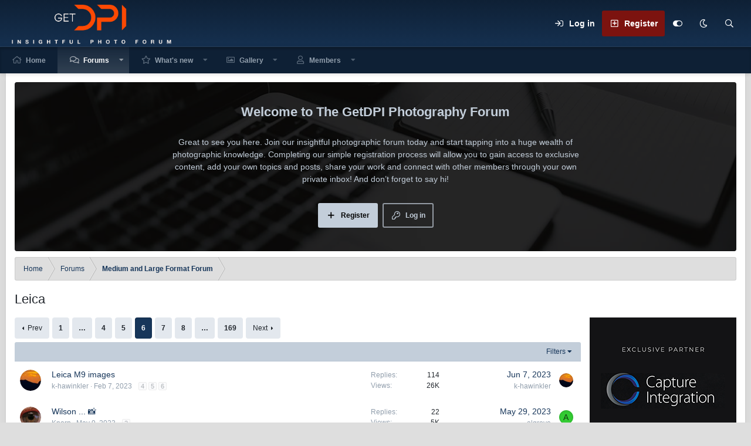

--- FILE ---
content_type: text/html; charset=utf-8
request_url: https://www.getdpi.com/forum/index.php?forums/leica.3/page-6
body_size: 15874
content:
<!DOCTYPE html>
<html id="XF" lang="en-US" dir="LTR"
	data-app="public"
	data-template="forum_view"
	data-container-key="node-3"
	data-content-key=""
	data-logged-in="false"
	data-cookie-prefix="xf_"
	data-csrf="1769143079,d17e8112d675a7c85014119d365719c2"
	data-style-id="4" 
	class="has-no-js template-forum_view"
	>
<head>
	<meta charset="utf-8" />
	<meta http-equiv="X-UA-Compatible" content="IE=Edge" />
	<meta name="viewport" content="width=device-width, initial-scale=1, viewport-fit=cover">

	
	
	

	<title>Leica | Page 6 | The GetDPI Photography Forum</title>

	
		<link rel="canonical" href="https://www.getdpi.com/forum/index.php?forums/leica.3/page-6" />
	
		<link rel="alternate" type="application/rss+xml" title="RSS feed for Leica" href="/forum/index.php?forums/leica.3/index.rss" />
	
		<link rel="prev" href="/forum/index.php?forums/leica.3/page-5" />
	
		<link rel="next" href="/forum/index.php?forums/leica.3/page-7" />
	

	
		
	
	
	<meta property="og:site_name" content="The GetDPI Photography Forum" />


	
	
		
	
	
	<meta property="og:type" content="website" />


	
	
		
	
	
	
		<meta property="og:title" content="Leica" />
		<meta property="twitter:title" content="Leica" />
	


	
	
	
		
	
	
	<meta property="og:url" content="https://www.getdpi.com/forum/index.php?forums/leica.3/page-6" />


	
	

	
		<meta name="theme-color" content="#0e2035" />
	

	

	
	

	


	<link rel="preload" href="/forum/styles/fonts/fa/fa-regular-400.woff2?_v=5.15.3" as="font" type="font/woff2" crossorigin="anonymous" />


	<link rel="preload" href="/forum/styles/fonts/fa/fa-solid-900.woff2?_v=5.15.3" as="font" type="font/woff2" crossorigin="anonymous" />


<link rel="preload" href="/forum/styles/fonts/fa/fa-brands-400.woff2?_v=5.15.3" as="font" type="font/woff2" crossorigin="anonymous" />

	<link rel="stylesheet" href="/forum/css.php?css=public%3Anormalize.css%2Cpublic%3Afa.css%2Cpublic%3Acore.less%2Cpublic%3Aapp.less&amp;s=4&amp;l=1&amp;d=1767997961&amp;k=16b83159848593369d2d126467e309111323b47a" />

	<link rel="stylesheet" href="/forum/css.php?css=public%3Astructured_list.less%2Cpublic%3Aextra.less&amp;s=4&amp;l=1&amp;d=1767997961&amp;k=3ed9afe4f259c2b2cd4dbd15a6f5a7d4b60b65fb" />

	
		<script src="/forum/js/xf/preamble.min.js?_v=db881f80"></script>
	


	
	
	

	<script type='text/javascript'>
var xfhtml = document.getElementById('XF');
function applySetting(settingName, settingOn, allowToggle){
	
	// Theme editor is enabled. Check for selected toggle, otherwise apply default
		if(allowToggle === 1){
			var choice = localStorage.getItem(settingName);
			if( (choice === 'on') || (!choice && (settingOn === 1)) ){
				xfhtml.classList.add(settingName);
			}
		} else if(settingOn === 1){
			xfhtml.classList.add(settingName);
		}
	
}

applySetting('focus-mobile-navigation-bar', 1, 1);


applySetting('focus-fluid', 0, 1);


applySetting('focus-grid', 0, 1);


applySetting('focus-sidebar-sticky', 1, 1);


applySetting('focus-sidebar-flip', 0, 1);





	xfhtml.setAttribute('data-focus-bg', '1');

</script>


</head>
<body data-template="forum_view">















  
    
    
    


    
  
    



    
    
    
    


    
    
    


    
    
    
    




















<div class="p-pageWrapper" id="top">

	<div class='focus-wrapper'>


			<!-- Header: start -->
			<header class="p-header" id="header">
				<div class="p-header-inner">
					<div class="p-header-content">

						

	

	<!-- Logo -->
	<div class="p-header-logo p-header-logo--image ">
		<a href="https://www.getdpi.com" class='focus-logo'>
			
			
				<span class='focus-logo--image'>
	                <img src="/forum/styles/default/xenforo/logo1.png" alt="The GetDPI Photography Forum"  />
	            </span>
	        
	        
		</a>
	</div>



    <div class='focus-ad'></div>
	<div class='focus-wrap-user'>
    
		<div class="p-nav-opposite">
			<div class="p-navgroup p-account p-navgroup--guest">
				
					<a href="/forum/index.php?login/" class="p-navgroup-link p-navgroup-link--textual p-navgroup-link--logIn" rel="nofollow" data-xf-click="overlay" data-follow-redirects="on">
						<span class="p-navgroup-linkText">Log in</span>
					</a>
					
						<a href="/forum/index.php?register/" class="p-navgroup-link p-navgroup-link--textual p-navgroup-link--register" rel="nofollow" data-xf-click="overlay" data-follow-redirects="on">
							<span class="p-navgroup-linkText">Register</span>
						</a>
					
				
				
							
				
				
		            <a href="#" class="p-navgroup-link" rel="nofollow" data-xf-init="tooltip" title="Customize" data-xenfocus-editor>
	                    <i class="fa--xf far fa-toggle-on" aria-hidden="true"></i>
	                </a>
	            
				
				<a href="/forum/index.php?misc/style&amp;style_id=5&amp;t=1769143079%2Cd17e8112d675a7c85014119d365719c2" data-xf-init="tooltip" title="Dark mode" class="p-navgroup-link">
						
							<i class="fa--xf far fa-moon" aria-hidden="true"></i>
						
					</a>
				
				
	
	            
			</div>

			<div class="p-navgroup p-discovery">
				<a href="/forum/index.php?whats-new/"
					class="p-navgroup-link p-navgroup-link--iconic p-navgroup-link--whatsnew"
				   	aria-label="What&#039;s new"
					title="What&#039;s new">
					<i aria-hidden="true"></i>
					<span class="p-navgroup-linkText">What's new</span>
				</a>

				
					<a href="/forum/index.php?search/"
						class="p-navgroup-link p-navgroup-link--iconic p-navgroup-link--search"
						data-xf-click="menu"
						data-xf-key="/"
						aria-label="Search"
						aria-expanded="false"
						aria-haspopup="true"
						title="Search"
					   	data-xf-init="tooltip">
						<i aria-hidden="true"></i>
						<!-- <span class="p-navgroup-linkText">Search</span> -->
					</a>
					<div class="menu menu--structural menu--wide" data-menu="menu" aria-hidden="true">
						<form action="/forum/index.php?search/search" method="post"
							class="menu-content"
							data-xf-init="quick-search">

							<h3 class="menu-header">Search</h3>
							
							<div class="menu-row">
								
									<div class="inputGroup inputGroup--joined">
										<input type="text" class="input" name="keywords" placeholder="Search…" aria-label="Search" data-menu-autofocus="true" />
										
			<select name="constraints" class="js-quickSearch-constraint input" aria-label="Search within">
				<option value="">Everywhere</option>
<option value="{&quot;search_type&quot;:&quot;post&quot;}">Threads</option>
<option value="{&quot;search_type&quot;:&quot;post&quot;,&quot;c&quot;:{&quot;nodes&quot;:[3],&quot;child_nodes&quot;:1}}">This forum</option>

			</select>
		
									</div>
									
							</div>

							
							<div class="menu-row">
								<label class="iconic"><input type="checkbox"  name="c[title_only]" value="1" /><i aria-hidden="true"></i><span class="iconic-label">Search titles only</span></label>

							</div>
							
							<div class="menu-row">
								<div class="inputGroup">
									<span class="inputGroup-text" id="ctrl_search_menu_by_member">By:</span>
									<input type="text" class="input" name="c[users]" data-xf-init="auto-complete" placeholder="Member" aria-labelledby="ctrl_search_menu_by_member" />
								</div>
							</div>
							<div class="menu-footer">
								<span class="menu-footer-controls">
									<button type="submit" class="button--primary button button--icon button--icon--search"><span class="button-text">Search</span></button>
									<a href="/forum/index.php?search/" class="button" rel="nofollow"><span class="button-text">Advanced search…</span></a>
								</span>
							</div>

							<input type="hidden" name="_xfToken" value="1769143079,d17e8112d675a7c85014119d365719c2" />
						</form>
					</div>
				
			</div>
		</div>
	

</div>
    

						
					</div>
				</div>
			</header>
			<!-- Header: end -->

			<!-- Secondary header: start -->
			

				<div class="p-navSticky p-navSticky--primary" data-xf-init="sticky-header">
					
    
    <!-- Secondary header -->
    
	<div class="p-nav">
		<div class="p-nav-inner">
			
			<div class='focus-mobile-navigation'>
				<a class="p-nav-menuTrigger" data-xf-click="off-canvas" data-menu=".js-headerOffCanvasMenu" role="button" tabindex="0">
					<i aria-hidden="true"></i>
					<span class="p-nav-menuText">Menu</span>
				</a>
				<div class='focus-mobile-logo'>
					<a href="https://www.getdpi.com">
						
	                        <img src="/forum/styles/default/xenforo/logo1.png" alt="The GetDPI Photography Forum"  />
						
					</a>
				</div>
			</div>
			<div class='focus-wrap-user hide:desktop'>
    
		<div class="p-nav-opposite">
			<div class="p-navgroup p-account p-navgroup--guest">
				
					<a href="/forum/index.php?login/" class="p-navgroup-link p-navgroup-link--textual p-navgroup-link--logIn" rel="nofollow" data-xf-click="overlay" data-follow-redirects="on">
						<span class="p-navgroup-linkText">Log in</span>
					</a>
					
						<a href="/forum/index.php?register/" class="p-navgroup-link p-navgroup-link--textual p-navgroup-link--register" rel="nofollow" data-xf-click="overlay" data-follow-redirects="on">
							<span class="p-navgroup-linkText">Register</span>
						</a>
					
				
				
							
				
				
		            <a href="#" class="p-navgroup-link" rel="nofollow" data-xf-init="tooltip" title="Customize" data-xenfocus-editor>
	                    <i class="fa--xf far fa-toggle-on" aria-hidden="true"></i>
	                </a>
	            
				
				<a href="/forum/index.php?misc/style&amp;style_id=5&amp;t=1769143079%2Cd17e8112d675a7c85014119d365719c2" data-xf-init="tooltip" title="Dark mode" class="p-navgroup-link">
						
							<i class="fa--xf far fa-moon" aria-hidden="true"></i>
						
					</a>
				
				
	
	            
			</div>

			<div class="p-navgroup p-discovery">
				<a href="/forum/index.php?whats-new/"
					class="p-navgroup-link p-navgroup-link--iconic p-navgroup-link--whatsnew"
				   	aria-label="What&#039;s new"
					title="What&#039;s new">
					<i aria-hidden="true"></i>
					<span class="p-navgroup-linkText">What's new</span>
				</a>

				
					<a href="/forum/index.php?search/"
						class="p-navgroup-link p-navgroup-link--iconic p-navgroup-link--search"
						data-xf-click="menu"
						data-xf-key="/"
						aria-label="Search"
						aria-expanded="false"
						aria-haspopup="true"
						title="Search"
					   	data-xf-init="tooltip">
						<i aria-hidden="true"></i>
						<!-- <span class="p-navgroup-linkText">Search</span> -->
					</a>
					<div class="menu menu--structural menu--wide" data-menu="menu" aria-hidden="true">
						<form action="/forum/index.php?search/search" method="post"
							class="menu-content"
							data-xf-init="quick-search">

							<h3 class="menu-header">Search</h3>
							
							<div class="menu-row">
								
									<div class="inputGroup inputGroup--joined">
										<input type="text" class="input" name="keywords" placeholder="Search…" aria-label="Search" data-menu-autofocus="true" />
										
			<select name="constraints" class="js-quickSearch-constraint input" aria-label="Search within">
				<option value="">Everywhere</option>
<option value="{&quot;search_type&quot;:&quot;post&quot;}">Threads</option>
<option value="{&quot;search_type&quot;:&quot;post&quot;,&quot;c&quot;:{&quot;nodes&quot;:[3],&quot;child_nodes&quot;:1}}">This forum</option>

			</select>
		
									</div>
									
							</div>

							
							<div class="menu-row">
								<label class="iconic"><input type="checkbox"  name="c[title_only]" value="1" /><i aria-hidden="true"></i><span class="iconic-label">Search titles only</span></label>

							</div>
							
							<div class="menu-row">
								<div class="inputGroup">
									<span class="inputGroup-text" id="ctrl_search_menu_by_member">By:</span>
									<input type="text" class="input" name="c[users]" data-xf-init="auto-complete" placeholder="Member" aria-labelledby="ctrl_search_menu_by_member" />
								</div>
							</div>
							<div class="menu-footer">
								<span class="menu-footer-controls">
									<button type="submit" class="button--primary button button--icon button--icon--search"><span class="button-text">Search</span></button>
									<a href="/forum/index.php?search/" class="button" rel="nofollow"><span class="button-text">Advanced search…</span></a>
								</span>
							</div>

							<input type="hidden" name="_xfToken" value="1769143079,d17e8112d675a7c85014119d365719c2" />
						</form>
					</div>
				
			</div>
		</div>
	

</div>
			
    
    <!-- Navigation wrap -->
    <nav class='focus-wrap-nav'>
		<div class="p-nav-scroller hScroller" data-xf-init="h-scroller" data-auto-scroll=".p-navEl.is-selected">
			<div class="hScroller-scroll">
				<ul class="p-nav-list js-offCanvasNavSource">
				
					<li>
						
	<div class="p-navEl " >
		

			
	
	<a href="https://www.getdpi.com"
		class="p-navEl-link "
		
		data-xf-key="1"
		data-nav-id="home">Home</a>


			

		
		
	</div>

					</li>
				
					<li>
						
	<div class="p-navEl is-selected" data-has-children="true">
		

			
	
	<a href="/forum/index.php"
		class="p-navEl-link p-navEl-link--splitMenu "
		
		
		data-nav-id="forums">Forums</a>


			<a data-xf-key="2"
				data-xf-click="menu"
				data-menu-pos-ref="< .p-navEl"
				class="p-navEl-splitTrigger"
				role="button"
				tabindex="0"
				aria-label="Toggle expanded"
				aria-expanded="false"
				aria-haspopup="true"></a>

		
		
			<div class="menu menu--structural" data-menu="menu" aria-hidden="true">
				<div class="menu-content">
					
						
	
	
	<a href="/forum/index.php?whats-new/posts/"
		class="menu-linkRow u-indentDepth0 js-offCanvasCopy "
		
		
		data-nav-id="newPosts">New posts</a>

	

					
						
	
	
	<a href="/forum/index.php?search/&amp;type=post"
		class="menu-linkRow u-indentDepth0 js-offCanvasCopy "
		
		
		data-nav-id="searchForums">Search forums</a>

	

					
				</div>
			</div>
		
	</div>

					</li>
				
					<li>
						
	<div class="p-navEl " data-has-children="true">
		

			
	
	<a href="/forum/index.php?whats-new/"
		class="p-navEl-link p-navEl-link--splitMenu "
		
		
		data-nav-id="whatsNew">What's new</a>


			<a data-xf-key="3"
				data-xf-click="menu"
				data-menu-pos-ref="< .p-navEl"
				class="p-navEl-splitTrigger"
				role="button"
				tabindex="0"
				aria-label="Toggle expanded"
				aria-expanded="false"
				aria-haspopup="true"></a>

		
		
			<div class="menu menu--structural" data-menu="menu" aria-hidden="true">
				<div class="menu-content">
					
						
	
	
	<a href="/forum/index.php?whats-new/posts/"
		class="menu-linkRow u-indentDepth0 js-offCanvasCopy "
		 rel="nofollow"
		
		data-nav-id="whatsNewPosts">New posts</a>

	

					
						
	
	
	<a href="/forum/index.php?whats-new/media/"
		class="menu-linkRow u-indentDepth0 js-offCanvasCopy "
		 rel="nofollow"
		
		data-nav-id="xfmgWhatsNewNewMedia">New media</a>

	

					
						
	
	
	<a href="/forum/index.php?whats-new/media-comments/"
		class="menu-linkRow u-indentDepth0 js-offCanvasCopy "
		 rel="nofollow"
		
		data-nav-id="xfmgWhatsNewMediaComments">New media comments</a>

	

					
						
	
	
	<a href="/forum/index.php?whats-new/profile-posts/"
		class="menu-linkRow u-indentDepth0 js-offCanvasCopy "
		 rel="nofollow"
		
		data-nav-id="whatsNewProfilePosts">New profile posts</a>

	

					
						
	
	
	<a href="/forum/index.php?whats-new/latest-activity"
		class="menu-linkRow u-indentDepth0 js-offCanvasCopy "
		 rel="nofollow"
		
		data-nav-id="latestActivity">Latest activity</a>

	

					
				</div>
			</div>
		
	</div>

					</li>
				
					<li>
						
	<div class="p-navEl " data-has-children="true">
		

			
	
	<a href="/forum/index.php?media/"
		class="p-navEl-link p-navEl-link--splitMenu "
		
		
		data-nav-id="xfmg">Gallery</a>


			<a data-xf-key="4"
				data-xf-click="menu"
				data-menu-pos-ref="< .p-navEl"
				class="p-navEl-splitTrigger"
				role="button"
				tabindex="0"
				aria-label="Toggle expanded"
				aria-expanded="false"
				aria-haspopup="true"></a>

		
		
			<div class="menu menu--structural" data-menu="menu" aria-hidden="true">
				<div class="menu-content">
					
						
	
	
	<a href="/forum/index.php?whats-new/media/"
		class="menu-linkRow u-indentDepth0 js-offCanvasCopy "
		 rel="nofollow"
		
		data-nav-id="xfmgNewMedia">New media</a>

	

					
						
	
	
	<a href="/forum/index.php?whats-new/media-comments/"
		class="menu-linkRow u-indentDepth0 js-offCanvasCopy "
		 rel="nofollow"
		
		data-nav-id="xfmgNewComments">New comments</a>

	

					
						
	
	
	<a href="/forum/index.php?search/&amp;type=xfmg_media"
		class="menu-linkRow u-indentDepth0 js-offCanvasCopy "
		
		
		data-nav-id="xfmgSearchMedia">Search media</a>

	

					
				</div>
			</div>
		
	</div>

					</li>
				
					<li>
						
	<div class="p-navEl " data-has-children="true">
		

			
	
	<a href="/forum/index.php?members/"
		class="p-navEl-link p-navEl-link--splitMenu "
		
		
		data-nav-id="members">Members</a>


			<a data-xf-key="5"
				data-xf-click="menu"
				data-menu-pos-ref="< .p-navEl"
				class="p-navEl-splitTrigger"
				role="button"
				tabindex="0"
				aria-label="Toggle expanded"
				aria-expanded="false"
				aria-haspopup="true"></a>

		
		
			<div class="menu menu--structural" data-menu="menu" aria-hidden="true">
				<div class="menu-content">
					
						
	
	
	<a href="/forum/index.php?online/"
		class="menu-linkRow u-indentDepth0 js-offCanvasCopy "
		
		
		data-nav-id="currentVisitors">Current visitors</a>

	

					
						
	
	
	<a href="/forum/index.php?whats-new/profile-posts/"
		class="menu-linkRow u-indentDepth0 js-offCanvasCopy "
		 rel="nofollow"
		
		data-nav-id="newProfilePosts">New profile posts</a>

	

					
						
	
	
	<a href="/forum/index.php?search/&amp;type=profile_post"
		class="menu-linkRow u-indentDepth0 js-offCanvasCopy "
		
		
		data-nav-id="searchProfilePosts">Search profile posts</a>

	

					
				</div>
			</div>
		
	</div>

					</li>
				
				</ul>
			</div>
		</div>
	</nav>
    

			

		</div>
	</div>
    

				</div>
				
    <!-- Sub navigation -->
	
		<div class="p-sectionLinks">
			<div class="p-sectionLinks-inner hScroller" data-xf-init="h-scroller">
				<div class="hScroller-scroll">
					<ul class="p-sectionLinks-list">
					
						<li>
							
	<div class="p-navEl " >
		

			
	
	<a href="/forum/index.php?whats-new/posts/"
		class="p-navEl-link "
		
		data-xf-key="alt+1"
		data-nav-id="newPosts">New posts</a>


			

		
		
	</div>

						</li>
					
						<li>
							
	<div class="p-navEl " >
		

			
	
	<a href="/forum/index.php?search/&amp;type=post"
		class="p-navEl-link "
		
		data-xf-key="alt+2"
		data-nav-id="searchForums">Search forums</a>


			

		
		
	</div>

						</li>
					
					</ul>
				</div>
			</div>
		</div>
	


			
			<!-- Secondary header: end -->


<div class='focus-content focus-width'>
	




<div class="p-body">
	<div class="p-body-inner">
		<!--XF:EXTRA_OUTPUT-->
        
        <!-- Staff bar: start -->
        
        
        

<div class='focus-guest focus-guest-wallpaper'>
    <div class='focus-guest-header'>The GetDPI Photography Forum</div>
    <div class='focus-guest-align'>
	    <div class='focus-guest-content'><p>Great to see you here. Join our insightful photographic forum today and start tapping into a huge wealth of photographic knowledge. Completing our <a href="./index.php?register">simple registration process</a> will allow you to gain access to exclusive content, add your own topics and posts, share your work and connect with other members through your own private inbox! And don’t forget to say hi!  </p></div>
	    <ul class='focus-guest-buttons'>
	        <li><a href="/forum/index.php?login/" rel="nofollow" data-xf-click="overlay"><span>Log in</span></a></li>
			<li><a href="/forum/index.php?register/" rel="nofollow" data-xf-click="overlay"><span>Register</span></a></li>
	    </ul>
	</div>
</div>


        
		

		

		
		
        
	        <div class='focus-breadcrumb'>
				
					

	
	
	
		<div class="p-breadcrumbs-wrap ">
			<ul class="p-breadcrumbs " itemscope itemtype="https://schema.org/BreadcrumbList">
				
					

					
						
						
	<li itemprop="itemListElement" itemscope itemtype="https://schema.org/ListItem">
		<a href="https://www.getdpi.com" itemprop="item">
			<span itemprop="name">Home</span>
		</a>
		<meta itemprop="position" content="1" />
	</li>

					

					
						
						
	<li itemprop="itemListElement" itemscope itemtype="https://schema.org/ListItem">
		<a href="/forum/index.php" itemprop="item">
			<span itemprop="name">Forums</span>
		</a>
		<meta itemprop="position" content="2" />
	</li>

					
					
						
						
	<li itemprop="itemListElement" itemscope itemtype="https://schema.org/ListItem">
		<a href="/forum/index.php#medium-and-large-format-forum.8" itemprop="item">
			<span itemprop="name">Medium and Large Format Forum</span>
		</a>
		<meta itemprop="position" content="3" />
	</li>

					

				
			</ul>
		</div>
	

				
				
			</div>
		

        
            
		

		
	<noscript><div class="blockMessage blockMessage--important blockMessage--iconic u-noJsOnly">JavaScript is disabled. For a better experience, please enable JavaScript in your browser before proceeding.</div></noscript>

		
	<div class="blockMessage blockMessage--important blockMessage--iconic js-browserWarning" style="display: none">You are using an out of date browser. It  may not display this or other websites correctly.<br />You should upgrade or use an <a href="https://www.google.com/chrome/" target="_blank" rel="noopener">alternative browser</a>.</div>


		
			
	<div class="p-body-header">

			
				
					<div class="p-title ">
					
						
							<h1 class="p-title-value">Leica</h1>
						
						
					
					</div>
				

				
			
			</div>
		

		<div class="p-body-main p-body-main--withSidebar ">
			

			<div class="p-body-content">
				
				<div class="p-body-pageContent">







	
	
	






	

	
		
	

















<div class="block " data-xf-init="" data-type="thread" data-href="/forum/index.php?inline-mod/">

	<div class="block-outer"><div class="block-outer-main"><nav class="pageNavWrapper pageNavWrapper--mixed ">



<div class="pageNav pageNav--skipStart pageNav--skipEnd">
	
		<a href="/forum/index.php?forums/leica.3/page-5" class="pageNav-jump pageNav-jump--prev">Prev</a>
	

	<ul class="pageNav-main">
		

	
		<li class="pageNav-page "><a href="/forum/index.php?forums/leica.3/">1</a></li>
	


		
			
				<li class="pageNav-page pageNav-page--skip pageNav-page--skipStart">
					<a data-xf-init="tooltip" title="Go to page"
						data-xf-click="menu"
						role="button" tabindex="0" aria-expanded="false" aria-haspopup="true">…</a>
					

	<div class="menu menu--pageJump" data-menu="menu" aria-hidden="true">
		<div class="menu-content">
			<h4 class="menu-header">Go to page</h4>
			<div class="menu-row" data-xf-init="page-jump" data-page-url="/forum/index.php?forums/leica.3/page-%page%">
				<div class="inputGroup inputGroup--numbers">
					<div class="inputGroup inputGroup--numbers inputNumber" data-xf-init="number-box"><input type="number" pattern="\d*" class="input input--number js-numberBoxTextInput input input--numberNarrow js-pageJumpPage" value="3"  min="1" max="169" step="1" required="required" data-menu-autofocus="true" /></div>
					<span class="inputGroup-text"><button type="button" class="js-pageJumpGo button"><span class="button-text">Go</span></button></span>
				</div>
			</div>
		</div>
	</div>

				</li>
			
		

		
			

	
		<li class="pageNav-page pageNav-page--earlier"><a href="/forum/index.php?forums/leica.3/page-4">4</a></li>
	

		
			

	
		<li class="pageNav-page pageNav-page--earlier"><a href="/forum/index.php?forums/leica.3/page-5">5</a></li>
	

		
			

	
		<li class="pageNav-page pageNav-page--current "><a href="/forum/index.php?forums/leica.3/page-6">6</a></li>
	

		
			

	
		<li class="pageNav-page pageNav-page--later"><a href="/forum/index.php?forums/leica.3/page-7">7</a></li>
	

		
			

	
		<li class="pageNav-page pageNav-page--later"><a href="/forum/index.php?forums/leica.3/page-8">8</a></li>
	

		

		
			
				<li class="pageNav-page pageNav-page--skip pageNav-page--skipEnd">
					<a data-xf-init="tooltip" title="Go to page"
						data-xf-click="menu"
						role="button" tabindex="0" aria-expanded="false" aria-haspopup="true">…</a>
					

	<div class="menu menu--pageJump" data-menu="menu" aria-hidden="true">
		<div class="menu-content">
			<h4 class="menu-header">Go to page</h4>
			<div class="menu-row" data-xf-init="page-jump" data-page-url="/forum/index.php?forums/leica.3/page-%page%">
				<div class="inputGroup inputGroup--numbers">
					<div class="inputGroup inputGroup--numbers inputNumber" data-xf-init="number-box"><input type="number" pattern="\d*" class="input input--number js-numberBoxTextInput input input--numberNarrow js-pageJumpPage" value="9"  min="1" max="169" step="1" required="required" data-menu-autofocus="true" /></div>
					<span class="inputGroup-text"><button type="button" class="js-pageJumpGo button"><span class="button-text">Go</span></button></span>
				</div>
			</div>
		</div>
	</div>

				</li>
			
		

		

	
		<li class="pageNav-page "><a href="/forum/index.php?forums/leica.3/page-169">169</a></li>
	

	</ul>

	
		<a href="/forum/index.php?forums/leica.3/page-7" class="pageNav-jump pageNav-jump--next">Next</a>
	
</div>

<div class="pageNavSimple">
	
		<a href="/forum/index.php?forums/leica.3/"
			class="pageNavSimple-el pageNavSimple-el--first"
			data-xf-init="tooltip" title="First">
			<i aria-hidden="true"></i> <span class="u-srOnly">First</span>
		</a>
		<a href="/forum/index.php?forums/leica.3/page-5" class="pageNavSimple-el pageNavSimple-el--prev">
			<i aria-hidden="true"></i> Prev
		</a>
	

	<a class="pageNavSimple-el pageNavSimple-el--current"
		data-xf-init="tooltip" title="Go to page"
		data-xf-click="menu" role="button" tabindex="0" aria-expanded="false" aria-haspopup="true">
		6 of 169
	</a>
	

	<div class="menu menu--pageJump" data-menu="menu" aria-hidden="true">
		<div class="menu-content">
			<h4 class="menu-header">Go to page</h4>
			<div class="menu-row" data-xf-init="page-jump" data-page-url="/forum/index.php?forums/leica.3/page-%page%">
				<div class="inputGroup inputGroup--numbers">
					<div class="inputGroup inputGroup--numbers inputNumber" data-xf-init="number-box"><input type="number" pattern="\d*" class="input input--number js-numberBoxTextInput input input--numberNarrow js-pageJumpPage" value="6"  min="1" max="169" step="1" required="required" data-menu-autofocus="true" /></div>
					<span class="inputGroup-text"><button type="button" class="js-pageJumpGo button"><span class="button-text">Go</span></button></span>
				</div>
			</div>
		</div>
	</div>


	
		<a href="/forum/index.php?forums/leica.3/page-7" class="pageNavSimple-el pageNavSimple-el--next">
			Next <i aria-hidden="true"></i>
		</a>
		<a href="/forum/index.php?forums/leica.3/page-169"
			class="pageNavSimple-el pageNavSimple-el--last"
			data-xf-init="tooltip" title="Last">
			<i aria-hidden="true"></i> <span class="u-srOnly">Last</span>
		</a>
	
</div>

</nav>



</div></div>

	<div class="block-container">

		
			<div class="block-filterBar">
				<div class="filterBar">
					

					<a class="filterBar-menuTrigger" data-xf-click="menu" role="button" tabindex="0" aria-expanded="false" aria-haspopup="true">Filters</a>
					<div class="menu menu--wide" data-menu="menu" aria-hidden="true"
						data-href="/forum/index.php?forums/leica.3/filters"
						data-load-target=".js-filterMenuBody">
						<div class="menu-content">
							<h4 class="menu-header">Show only:</h4>
							<div class="js-filterMenuBody">
								<div class="menu-row">Loading…</div>
							</div>
						</div>
					</div>
				</div>
			</div>
		

		

		<div class="block-body">
			
				<div class="structItemContainer">
					

	

	



					
						

						<div class="structItemContainer-group js-threadList">
							
								
									

	

	<div class="structItem structItem--thread js-inlineModContainer js-threadListItem-74057" data-author="k-hawinkler">

	
		<div class="structItem-cell structItem-cell--icon">
			<div class="structItem-iconContainer">
				<a href="/forum/index.php?members/k-hawinkler.4395/" class="avatar avatar--s" data-user-id="4395" data-xf-init="member-tooltip">
			<img src="https://getdpi-attach.nyc3.digitaloceanspaces.com/data/avatars/s/4/4395.jpg?1599434127"  alt="k-hawinkler" class="avatar-u4395-s" width="48" height="48" loading="lazy" /> 
		</a>
				
			</div>
		</div>
	

	
		<div class="structItem-cell structItem-cell--main" data-xf-init="touch-proxy">
			

			<div class="structItem-title">
				
				
				<a href="/forum/index.php?threads/leica-m9-images.74057/" class="" data-tp-primary="on" data-xf-init="preview-tooltip" data-preview-url="/forum/index.php?threads/leica-m9-images.74057/preview">Leica M9 images</a>
			</div>

			<div class="structItem-minor">
				

				
					<ul class="structItem-parts">
						<li><a href="/forum/index.php?members/k-hawinkler.4395/" class="username " dir="auto" itemprop="name" data-user-id="4395" data-xf-init="member-tooltip">k-hawinkler</a></li>
						<li class="structItem-startDate"><a href="/forum/index.php?threads/leica-m9-images.74057/" rel="nofollow"><time  class="u-dt" dir="auto" datetime="2023-02-07T09:43:32+0000" data-time="1675763012" data-date-string="Feb 7, 2023" data-time-string="9:43 AM" title="Feb 7, 2023 at 9:43 AM">Feb 7, 2023</time></a></li>
						
					</ul>

					
						<span class="structItem-pageJump">
						
							<a href="/forum/index.php?threads/leica-m9-images.74057/page-4">4</a>
						
							<a href="/forum/index.php?threads/leica-m9-images.74057/page-5">5</a>
						
							<a href="/forum/index.php?threads/leica-m9-images.74057/page-6">6</a>
						
						</span>
					
				
			</div>
		</div>
	

	
		<div class="structItem-cell structItem-cell--meta" title="First message reaction score: 8">
			<dl class="pairs pairs--justified">
				<dt>Replies</dt>
				<dd>114</dd>
			</dl>
			<dl class="pairs pairs--justified structItem-minor">
				<dt>Views</dt>
				<dd>26K</dd>
			</dl>
		</div>
	

	
		<div class="structItem-cell structItem-cell--latest">
			
				<a href="/forum/index.php?threads/leica-m9-images.74057/latest" rel="nofollow"><time  class="structItem-latestDate u-dt" dir="auto" datetime="2023-06-07T02:49:15+0100" data-time="1686102555" data-date-string="Jun 7, 2023" data-time-string="2:49 AM" title="Jun 7, 2023 at 2:49 AM">Jun 7, 2023</time></a>
				<div class="structItem-minor">
					
						<a href="/forum/index.php?members/k-hawinkler.4395/" class="username " dir="auto" itemprop="name" data-user-id="4395" data-xf-init="member-tooltip">k-hawinkler</a>
					
				</div>
			
		</div>
	

	
		<div class="structItem-cell structItem-cell--icon structItem-cell--iconEnd">
			<div class="structItem-iconContainer">
				
					<a href="/forum/index.php?members/k-hawinkler.4395/" class="avatar avatar--xxs" data-user-id="4395" data-xf-init="member-tooltip">
			<img src="https://getdpi-attach.nyc3.digitaloceanspaces.com/data/avatars/s/4/4395.jpg?1599434127"  alt="k-hawinkler" class="avatar-u4395-s" width="48" height="48" loading="lazy" /> 
		</a>
				
			</div>
		</div>
	

	</div>

								
									

	

	<div class="structItem structItem--thread js-inlineModContainer js-threadListItem-74549" data-author="Knorp">

	
		<div class="structItem-cell structItem-cell--icon">
			<div class="structItem-iconContainer">
				<a href="/forum/index.php?members/knorp.169/" class="avatar avatar--s" data-user-id="169" data-xf-init="member-tooltip">
			<img src="https://getdpi-attach.nyc3.digitaloceanspaces.com/data/avatars/s/0/169.jpg?1599434118"  alt="Knorp" class="avatar-u169-s" width="48" height="48" loading="lazy" /> 
		</a>
				
			</div>
		</div>
	

	
		<div class="structItem-cell structItem-cell--main" data-xf-init="touch-proxy">
			

			<div class="structItem-title">
				
				
				<a href="/forum/index.php?threads/wilson-%F0%9F%93%B8.74549/" class="" data-tp-primary="on" data-xf-init="preview-tooltip" data-preview-url="/forum/index.php?threads/wilson-%F0%9F%93%B8.74549/preview">Wilson ... 📸</a>
			</div>

			<div class="structItem-minor">
				

				
					<ul class="structItem-parts">
						<li><a href="/forum/index.php?members/knorp.169/" class="username " dir="auto" itemprop="name" data-user-id="169" data-xf-init="member-tooltip">Knorp</a></li>
						<li class="structItem-startDate"><a href="/forum/index.php?threads/wilson-%F0%9F%93%B8.74549/" rel="nofollow"><time  class="u-dt" dir="auto" datetime="2023-05-09T21:06:13+0100" data-time="1683662773" data-date-string="May 9, 2023" data-time-string="9:06 PM" title="May 9, 2023 at 9:06 PM">May 9, 2023</time></a></li>
						
					</ul>

					
						<span class="structItem-pageJump">
						
							<a href="/forum/index.php?threads/wilson-%F0%9F%93%B8.74549/page-2">2</a>
						
						</span>
					
				
			</div>
		</div>
	

	
		<div class="structItem-cell structItem-cell--meta" title="First message reaction score: 0">
			<dl class="pairs pairs--justified">
				<dt>Replies</dt>
				<dd>22</dd>
			</dl>
			<dl class="pairs pairs--justified structItem-minor">
				<dt>Views</dt>
				<dd>5K</dd>
			</dl>
		</div>
	

	
		<div class="structItem-cell structItem-cell--latest">
			
				<a href="/forum/index.php?threads/wilson-%F0%9F%93%B8.74549/latest" rel="nofollow"><time  class="structItem-latestDate u-dt" dir="auto" datetime="2023-05-29T15:49:19+0100" data-time="1685371759" data-date-string="May 29, 2023" data-time-string="3:49 PM" title="May 29, 2023 at 3:49 PM">May 29, 2023</time></a>
				<div class="structItem-minor">
					
						<a href="/forum/index.php?members/algrove.14354/" class="username " dir="auto" itemprop="name" data-user-id="14354" data-xf-init="member-tooltip">algrove</a>
					
				</div>
			
		</div>
	

	
		<div class="structItem-cell structItem-cell--icon structItem-cell--iconEnd">
			<div class="structItem-iconContainer">
				
					<a href="/forum/index.php?members/algrove.14354/" class="avatar avatar--xxs avatar--default avatar--default--dynamic" data-user-id="14354" data-xf-init="member-tooltip" style="background-color: #33cc33; color: #0f3d0f">
			<span class="avatar-u14354-s" role="img" aria-label="algrove">A</span> 
		</a>
				
			</div>
		</div>
	

	</div>

								
									

	

	<div class="structItem structItem--thread js-inlineModContainer js-threadListItem-74548" data-author="algrove">

	
		<div class="structItem-cell structItem-cell--icon">
			<div class="structItem-iconContainer">
				<a href="/forum/index.php?members/algrove.14354/" class="avatar avatar--s avatar--default avatar--default--dynamic" data-user-id="14354" data-xf-init="member-tooltip" style="background-color: #33cc33; color: #0f3d0f">
			<span class="avatar-u14354-s" role="img" aria-label="algrove">A</span> 
		</a>
				
			</div>
		</div>
	

	
		<div class="structItem-cell structItem-cell--main" data-xf-init="touch-proxy">
			

			<div class="structItem-title">
				
				
				<a href="/forum/index.php?threads/do-not-walk-into-leica-stores.74548/" class="" data-tp-primary="on" data-xf-init="preview-tooltip" data-preview-url="/forum/index.php?threads/do-not-walk-into-leica-stores.74548/preview">Do Not walk into Leica Stores</a>
			</div>

			<div class="structItem-minor">
				

				
					<ul class="structItem-parts">
						<li><a href="/forum/index.php?members/algrove.14354/" class="username " dir="auto" itemprop="name" data-user-id="14354" data-xf-init="member-tooltip">algrove</a></li>
						<li class="structItem-startDate"><a href="/forum/index.php?threads/do-not-walk-into-leica-stores.74548/" rel="nofollow"><time  class="u-dt" dir="auto" datetime="2023-05-08T18:48:32+0100" data-time="1683568112" data-date-string="May 8, 2023" data-time-string="6:48 PM" title="May 8, 2023 at 6:48 PM">May 8, 2023</time></a></li>
						
					</ul>

					
				
			</div>
		</div>
	

	
		<div class="structItem-cell structItem-cell--meta" title="First message reaction score: 2">
			<dl class="pairs pairs--justified">
				<dt>Replies</dt>
				<dd>10</dd>
			</dl>
			<dl class="pairs pairs--justified structItem-minor">
				<dt>Views</dt>
				<dd>3K</dd>
			</dl>
		</div>
	

	
		<div class="structItem-cell structItem-cell--latest">
			
				<a href="/forum/index.php?threads/do-not-walk-into-leica-stores.74548/latest" rel="nofollow"><time  class="structItem-latestDate u-dt" dir="auto" datetime="2023-05-13T20:58:29+0100" data-time="1684007909" data-date-string="May 13, 2023" data-time-string="8:58 PM" title="May 13, 2023 at 8:58 PM">May 13, 2023</time></a>
				<div class="structItem-minor">
					
						<a href="/forum/index.php?members/doccdiamond.24639/" class="username " dir="auto" itemprop="name" data-user-id="24639" data-xf-init="member-tooltip">doccdiamond</a>
					
				</div>
			
		</div>
	

	
		<div class="structItem-cell structItem-cell--icon structItem-cell--iconEnd">
			<div class="structItem-iconContainer">
				
					<a href="/forum/index.php?members/doccdiamond.24639/" class="avatar avatar--xxs" data-user-id="24639" data-xf-init="member-tooltip">
			<img src="https://getdpi-attach.nyc3.digitaloceanspaces.com/data/avatars/s/24/24639.jpg?1617359857"  alt="doccdiamond" class="avatar-u24639-s" width="48" height="48" loading="lazy" /> 
		</a>
				
			</div>
		</div>
	

	</div>

								
									

	

	<div class="structItem structItem--thread js-inlineModContainer js-threadListItem-73391" data-author="anyone">

	
		<div class="structItem-cell structItem-cell--icon">
			<div class="structItem-iconContainer">
				<a href="/forum/index.php?members/anyone.23266/" class="avatar avatar--s avatar--default avatar--default--dynamic" data-user-id="23266" data-xf-init="member-tooltip" style="background-color: #adebcc; color: #2eb873">
			<span class="avatar-u23266-s" role="img" aria-label="anyone">A</span> 
		</a>
				
			</div>
		</div>
	

	
		<div class="structItem-cell structItem-cell--main" data-xf-init="touch-proxy">
			

			<div class="structItem-title">
				
				
				<a href="/forum/index.php?threads/new-leica-film-camera.73391/" class="" data-tp-primary="on" data-xf-init="preview-tooltip" data-preview-url="/forum/index.php?threads/new-leica-film-camera.73391/preview">New Leica film camera</a>
			</div>

			<div class="structItem-minor">
				

				
					<ul class="structItem-parts">
						<li><a href="/forum/index.php?members/anyone.23266/" class="username " dir="auto" itemprop="name" data-user-id="23266" data-xf-init="member-tooltip">anyone</a></li>
						<li class="structItem-startDate"><a href="/forum/index.php?threads/new-leica-film-camera.73391/" rel="nofollow"><time  class="u-dt" dir="auto" datetime="2022-09-19T14:16:54+0100" data-time="1663593414" data-date-string="Sep 19, 2022" data-time-string="2:16 PM" title="Sep 19, 2022 at 2:16 PM">Sep 19, 2022</time></a></li>
						
					</ul>

					
						<span class="structItem-pageJump">
						
							<a href="/forum/index.php?threads/new-leica-film-camera.73391/page-2">2</a>
						
							<a href="/forum/index.php?threads/new-leica-film-camera.73391/page-3">3</a>
						
						</span>
					
				
			</div>
		</div>
	

	
		<div class="structItem-cell structItem-cell--meta" title="First message reaction score: 1">
			<dl class="pairs pairs--justified">
				<dt>Replies</dt>
				<dd>58</dd>
			</dl>
			<dl class="pairs pairs--justified structItem-minor">
				<dt>Views</dt>
				<dd>14K</dd>
			</dl>
		</div>
	

	
		<div class="structItem-cell structItem-cell--latest">
			
				<a href="/forum/index.php?threads/new-leica-film-camera.73391/latest" rel="nofollow"><time  class="structItem-latestDate u-dt" dir="auto" datetime="2023-05-11T19:23:05+0100" data-time="1683829385" data-date-string="May 11, 2023" data-time-string="7:23 PM" title="May 11, 2023 at 7:23 PM">May 11, 2023</time></a>
				<div class="structItem-minor">
					
						<a href="/forum/index.php?members/algrove.14354/" class="username " dir="auto" itemprop="name" data-user-id="14354" data-xf-init="member-tooltip">algrove</a>
					
				</div>
			
		</div>
	

	
		<div class="structItem-cell structItem-cell--icon structItem-cell--iconEnd">
			<div class="structItem-iconContainer">
				
					<a href="/forum/index.php?members/algrove.14354/" class="avatar avatar--xxs avatar--default avatar--default--dynamic" data-user-id="14354" data-xf-init="member-tooltip" style="background-color: #33cc33; color: #0f3d0f">
			<span class="avatar-u14354-s" role="img" aria-label="algrove">A</span> 
		</a>
				
			</div>
		</div>
	

	</div>

								
									

	

	<div class="structItem structItem--thread js-inlineModContainer js-threadListItem-72237" data-author="GrahamWelland">

	
		<div class="structItem-cell structItem-cell--icon">
			<div class="structItem-iconContainer">
				<a href="/forum/index.php?members/grahamwelland.117/" class="avatar avatar--s" data-user-id="117" data-xf-init="member-tooltip">
			<img src="https://getdpi-attach.nyc3.digitaloceanspaces.com/data/avatars/s/0/117.jpg?1599434118"  alt="GrahamWelland" class="avatar-u117-s" width="48" height="48" loading="lazy" /> 
		</a>
				
			</div>
		</div>
	

	
		<div class="structItem-cell structItem-cell--main" data-xf-init="touch-proxy">
			

			<div class="structItem-title">
				
				
				<a href="/forum/index.php?threads/leica-sl-and-native-lenses.72237/" class="" data-tp-primary="on" data-xf-init="preview-tooltip" data-preview-url="/forum/index.php?threads/leica-sl-and-native-lenses.72237/preview">Leica SL and native lenses.</a>
			</div>

			<div class="structItem-minor">
				

				
					<ul class="structItem-parts">
						<li><a href="/forum/index.php?members/grahamwelland.117/" class="username " dir="auto" itemprop="name" data-user-id="117" data-xf-init="member-tooltip">GrahamWelland</a></li>
						<li class="structItem-startDate"><a href="/forum/index.php?threads/leica-sl-and-native-lenses.72237/" rel="nofollow"><time  class="u-dt" dir="auto" datetime="2022-01-16T13:12:26+0000" data-time="1642338746" data-date-string="Jan 16, 2022" data-time-string="1:12 PM" title="Jan 16, 2022 at 1:12 PM">Jan 16, 2022</time></a></li>
						
					</ul>

					
				
			</div>
		</div>
	

	
		<div class="structItem-cell structItem-cell--meta" title="First message reaction score: 3">
			<dl class="pairs pairs--justified">
				<dt>Replies</dt>
				<dd>19</dd>
			</dl>
			<dl class="pairs pairs--justified structItem-minor">
				<dt>Views</dt>
				<dd>5K</dd>
			</dl>
		</div>
	

	
		<div class="structItem-cell structItem-cell--latest">
			
				<a href="/forum/index.php?threads/leica-sl-and-native-lenses.72237/latest" rel="nofollow"><time  class="structItem-latestDate u-dt" dir="auto" datetime="2023-04-30T14:52:28+0100" data-time="1682862748" data-date-string="Apr 30, 2023" data-time-string="2:52 PM" title="Apr 30, 2023 at 2:52 PM">Apr 30, 2023</time></a>
				<div class="structItem-minor">
					
						<a href="/forum/index.php?members/rollsman44.8903/" class="username " dir="auto" itemprop="name" data-user-id="8903" data-xf-init="member-tooltip">rollsman44</a>
					
				</div>
			
		</div>
	

	
		<div class="structItem-cell structItem-cell--icon structItem-cell--iconEnd">
			<div class="structItem-iconContainer">
				
					<a href="/forum/index.php?members/rollsman44.8903/" class="avatar avatar--xxs avatar--default avatar--default--dynamic" data-user-id="8903" data-xf-init="member-tooltip" style="background-color: #c2f0c2; color: #33cc33">
			<span class="avatar-u8903-s" role="img" aria-label="rollsman44">R</span> 
		</a>
				
			</div>
		</div>
	

	</div>

								
									

	

	<div class="structItem structItem--thread js-inlineModContainer js-threadListItem-73665" data-author="algrove">

	
		<div class="structItem-cell structItem-cell--icon">
			<div class="structItem-iconContainer">
				<a href="/forum/index.php?members/algrove.14354/" class="avatar avatar--s avatar--default avatar--default--dynamic" data-user-id="14354" data-xf-init="member-tooltip" style="background-color: #33cc33; color: #0f3d0f">
			<span class="avatar-u14354-s" role="img" aria-label="algrove">A</span> 
		</a>
				
			</div>
		</div>
	

	
		<div class="structItem-cell structItem-cell--main" data-xf-init="touch-proxy">
			

			<div class="structItem-title">
				
				
				<a href="/forum/index.php?threads/anyone-tried-and-liked-the-ttartisan-90-f1-25-lens.73665/" class="" data-tp-primary="on" data-xf-init="preview-tooltip" data-preview-url="/forum/index.php?threads/anyone-tried-and-liked-the-ttartisan-90-f1-25-lens.73665/preview">Anyone tried and liked the TTArtisan 90 f1.25 lens?</a>
			</div>

			<div class="structItem-minor">
				

				
					<ul class="structItem-parts">
						<li><a href="/forum/index.php?members/algrove.14354/" class="username " dir="auto" itemprop="name" data-user-id="14354" data-xf-init="member-tooltip">algrove</a></li>
						<li class="structItem-startDate"><a href="/forum/index.php?threads/anyone-tried-and-liked-the-ttartisan-90-f1-25-lens.73665/" rel="nofollow"><time  class="u-dt" dir="auto" datetime="2022-11-11T01:08:06+0000" data-time="1668128886" data-date-string="Nov 11, 2022" data-time-string="1:08 AM" title="Nov 11, 2022 at 1:08 AM">Nov 11, 2022</time></a></li>
						
					</ul>

					
				
			</div>
		</div>
	

	
		<div class="structItem-cell structItem-cell--meta" title="First message reaction score: 0">
			<dl class="pairs pairs--justified">
				<dt>Replies</dt>
				<dd>12</dd>
			</dl>
			<dl class="pairs pairs--justified structItem-minor">
				<dt>Views</dt>
				<dd>4K</dd>
			</dl>
		</div>
	

	
		<div class="structItem-cell structItem-cell--latest">
			
				<a href="/forum/index.php?threads/anyone-tried-and-liked-the-ttartisan-90-f1-25-lens.73665/latest" rel="nofollow"><time  class="structItem-latestDate u-dt" dir="auto" datetime="2023-04-30T14:39:21+0100" data-time="1682861961" data-date-string="Apr 30, 2023" data-time-string="2:39 PM" title="Apr 30, 2023 at 2:39 PM">Apr 30, 2023</time></a>
				<div class="structItem-minor">
					
						<a href="/forum/index.php?members/rayt.29055/" class="username " dir="auto" itemprop="name" data-user-id="29055" data-xf-init="member-tooltip">rayt</a>
					
				</div>
			
		</div>
	

	
		<div class="structItem-cell structItem-cell--icon structItem-cell--iconEnd">
			<div class="structItem-iconContainer">
				
					<a href="/forum/index.php?members/rayt.29055/" class="avatar avatar--xxs" data-user-id="29055" data-xf-init="member-tooltip">
			<img src="https://getdpi-attach.nyc3.digitaloceanspaces.com/data/avatars/s/29/29055.jpg?1646530009"  alt="rayt" class="avatar-u29055-s" width="48" height="48" loading="lazy" /> 
		</a>
				
			</div>
		</div>
	

	</div>

								
									

	

	<div class="structItem structItem--thread js-inlineModContainer js-threadListItem-74382" data-author="Paul Spinnler">

	
		<div class="structItem-cell structItem-cell--icon">
			<div class="structItem-iconContainer">
				<a href="/forum/index.php?members/paul-spinnler.4323/" class="avatar avatar--s avatar--default avatar--default--dynamic" data-user-id="4323" data-xf-init="member-tooltip" style="background-color: #336633; color: #88c388">
			<span class="avatar-u4323-s" role="img" aria-label="Paul Spinnler">P</span> 
		</a>
				
			</div>
		</div>
	

	
		<div class="structItem-cell structItem-cell--main" data-xf-init="touch-proxy">
			

			<div class="structItem-title">
				
				
				<a href="/forum/index.php?threads/m11m-and-summilux-50-mk-ii-officially-launched.74382/" class="" data-tp-primary="on" data-xf-init="preview-tooltip" data-preview-url="/forum/index.php?threads/m11m-and-summilux-50-mk-ii-officially-launched.74382/preview">M11M and summilux 50 MK II officially launched!</a>
			</div>

			<div class="structItem-minor">
				

				
					<ul class="structItem-parts">
						<li><a href="/forum/index.php?members/paul-spinnler.4323/" class="username " dir="auto" itemprop="name" data-user-id="4323" data-xf-init="member-tooltip">Paul Spinnler</a></li>
						<li class="structItem-startDate"><a href="/forum/index.php?threads/m11m-and-summilux-50-mk-ii-officially-launched.74382/" rel="nofollow"><time  class="u-dt" dir="auto" datetime="2023-04-04T13:03:46+0100" data-time="1680609826" data-date-string="Apr 4, 2023" data-time-string="1:03 PM" title="Apr 4, 2023 at 1:03 PM">Apr 4, 2023</time></a></li>
						
					</ul>

					
						<span class="structItem-pageJump">
						
							<a href="/forum/index.php?threads/m11m-and-summilux-50-mk-ii-officially-launched.74382/page-2">2</a>
						
							<a href="/forum/index.php?threads/m11m-and-summilux-50-mk-ii-officially-launched.74382/page-3">3</a>
						
							<a href="/forum/index.php?threads/m11m-and-summilux-50-mk-ii-officially-launched.74382/page-4">4</a>
						
						</span>
					
				
			</div>
		</div>
	

	
		<div class="structItem-cell structItem-cell--meta" title="First message reaction score: 1">
			<dl class="pairs pairs--justified">
				<dt>Replies</dt>
				<dd>74</dd>
			</dl>
			<dl class="pairs pairs--justified structItem-minor">
				<dt>Views</dt>
				<dd>15K</dd>
			</dl>
		</div>
	

	
		<div class="structItem-cell structItem-cell--latest">
			
				<a href="/forum/index.php?threads/m11m-and-summilux-50-mk-ii-officially-launched.74382/latest" rel="nofollow"><time  class="structItem-latestDate u-dt" dir="auto" datetime="2023-04-29T20:30:20+0100" data-time="1682796620" data-date-string="Apr 29, 2023" data-time-string="8:30 PM" title="Apr 29, 2023 at 8:30 PM">Apr 29, 2023</time></a>
				<div class="structItem-minor">
					
						<a href="/forum/index.php?members/algrove.14354/" class="username " dir="auto" itemprop="name" data-user-id="14354" data-xf-init="member-tooltip">algrove</a>
					
				</div>
			
		</div>
	

	
		<div class="structItem-cell structItem-cell--icon structItem-cell--iconEnd">
			<div class="structItem-iconContainer">
				
					<a href="/forum/index.php?members/algrove.14354/" class="avatar avatar--xxs avatar--default avatar--default--dynamic" data-user-id="14354" data-xf-init="member-tooltip" style="background-color: #33cc33; color: #0f3d0f">
			<span class="avatar-u14354-s" role="img" aria-label="algrove">A</span> 
		</a>
				
			</div>
		</div>
	

	</div>

								
									

	

	<div class="structItem structItem--thread js-inlineModContainer js-threadListItem-74499" data-author="Godfrey">

	
		<div class="structItem-cell structItem-cell--icon">
			<div class="structItem-iconContainer">
				<a href="/forum/index.php?members/godfrey.1807/" class="avatar avatar--s" data-user-id="1807" data-xf-init="member-tooltip">
			<img src="https://getdpi-attach.nyc3.digitaloceanspaces.com/data/avatars/s/1/1807.jpg?1599434127"  alt="Godfrey" class="avatar-u1807-s" width="48" height="48" loading="lazy" /> 
		</a>
				
			</div>
		</div>
	

	
		<div class="structItem-cell structItem-cell--main" data-xf-init="touch-proxy">
			

			<div class="structItem-title">
				
				
				<a href="/forum/index.php?threads/praise-for-tamarkin-and-leica-usa.74499/" class="" data-tp-primary="on" data-xf-init="preview-tooltip" data-preview-url="/forum/index.php?threads/praise-for-tamarkin-and-leica-usa.74499/preview">Praise for Tamarkin and Leica USA...</a>
			</div>

			<div class="structItem-minor">
				

				
					<ul class="structItem-parts">
						<li><a href="/forum/index.php?members/godfrey.1807/" class="username " dir="auto" itemprop="name" data-user-id="1807" data-xf-init="member-tooltip">Godfrey</a></li>
						<li class="structItem-startDate"><a href="/forum/index.php?threads/praise-for-tamarkin-and-leica-usa.74499/" rel="nofollow"><time  class="u-dt" dir="auto" datetime="2023-04-28T15:51:00+0100" data-time="1682693460" data-date-string="Apr 28, 2023" data-time-string="3:51 PM" title="Apr 28, 2023 at 3:51 PM">Apr 28, 2023</time></a></li>
						
					</ul>

					
				
			</div>
		</div>
	

	
		<div class="structItem-cell structItem-cell--meta" title="First message reaction score: 1">
			<dl class="pairs pairs--justified">
				<dt>Replies</dt>
				<dd>2</dd>
			</dl>
			<dl class="pairs pairs--justified structItem-minor">
				<dt>Views</dt>
				<dd>1K</dd>
			</dl>
		</div>
	

	
		<div class="structItem-cell structItem-cell--latest">
			
				<a href="/forum/index.php?threads/praise-for-tamarkin-and-leica-usa.74499/latest" rel="nofollow"><time  class="structItem-latestDate u-dt" dir="auto" datetime="2023-04-28T17:18:40+0100" data-time="1682698720" data-date-string="Apr 28, 2023" data-time-string="5:18 PM" title="Apr 28, 2023 at 5:18 PM">Apr 28, 2023</time></a>
				<div class="structItem-minor">
					
						<a href="/forum/index.php?members/godfrey.1807/" class="username " dir="auto" itemprop="name" data-user-id="1807" data-xf-init="member-tooltip">Godfrey</a>
					
				</div>
			
		</div>
	

	
		<div class="structItem-cell structItem-cell--icon structItem-cell--iconEnd">
			<div class="structItem-iconContainer">
				
					<a href="/forum/index.php?members/godfrey.1807/" class="avatar avatar--xxs" data-user-id="1807" data-xf-init="member-tooltip">
			<img src="https://getdpi-attach.nyc3.digitaloceanspaces.com/data/avatars/s/1/1807.jpg?1599434127"  alt="Godfrey" class="avatar-u1807-s" width="48" height="48" loading="lazy" /> 
		</a>
				
			</div>
		</div>
	

	</div>

								
									

	

	<div class="structItem structItem--thread js-inlineModContainer js-threadListItem-74381" data-author="Paratom">

	
		<div class="structItem-cell structItem-cell--icon">
			<div class="structItem-iconContainer">
				<a href="/forum/index.php?members/paratom.244/" class="avatar avatar--s avatar--default avatar--default--dynamic" data-user-id="244" data-xf-init="member-tooltip" style="background-color: #1f7a5c; color: #70dbb8">
			<span class="avatar-u244-s" role="img" aria-label="Paratom">P</span> 
		</a>
				
			</div>
		</div>
	

	
		<div class="structItem-cell structItem-cell--main" data-xf-init="touch-proxy">
			

			<div class="structItem-title">
				
				
				<a href="/forum/index.php?threads/which-s-lenses-to-keep-for-a-possible-mirrorless-future-s-body.74381/" class="" data-tp-primary="on" data-xf-init="preview-tooltip" data-preview-url="/forum/index.php?threads/which-s-lenses-to-keep-for-a-possible-mirrorless-future-s-body.74381/preview">Which S lenses to keep for a possible mirrorless future S body</a>
			</div>

			<div class="structItem-minor">
				

				
					<ul class="structItem-parts">
						<li><a href="/forum/index.php?members/paratom.244/" class="username " dir="auto" itemprop="name" data-user-id="244" data-xf-init="member-tooltip">Paratom</a></li>
						<li class="structItem-startDate"><a href="/forum/index.php?threads/which-s-lenses-to-keep-for-a-possible-mirrorless-future-s-body.74381/" rel="nofollow"><time  class="u-dt" dir="auto" datetime="2023-04-04T08:10:36+0100" data-time="1680592236" data-date-string="Apr 4, 2023" data-time-string="8:10 AM" title="Apr 4, 2023 at 8:10 AM">Apr 4, 2023</time></a></li>
						
					</ul>

					
				
			</div>
		</div>
	

	
		<div class="structItem-cell structItem-cell--meta" title="First message reaction score: 0">
			<dl class="pairs pairs--justified">
				<dt>Replies</dt>
				<dd>6</dd>
			</dl>
			<dl class="pairs pairs--justified structItem-minor">
				<dt>Views</dt>
				<dd>2K</dd>
			</dl>
		</div>
	

	
		<div class="structItem-cell structItem-cell--latest">
			
				<a href="/forum/index.php?threads/which-s-lenses-to-keep-for-a-possible-mirrorless-future-s-body.74381/latest" rel="nofollow"><time  class="structItem-latestDate u-dt" dir="auto" datetime="2023-04-09T14:20:03+0100" data-time="1681046403" data-date-string="Apr 9, 2023" data-time-string="2:20 PM" title="Apr 9, 2023 at 2:20 PM">Apr 9, 2023</time></a>
				<div class="structItem-minor">
					
						<a href="/forum/index.php?members/rollsman44.8903/" class="username " dir="auto" itemprop="name" data-user-id="8903" data-xf-init="member-tooltip">rollsman44</a>
					
				</div>
			
		</div>
	

	
		<div class="structItem-cell structItem-cell--icon structItem-cell--iconEnd">
			<div class="structItem-iconContainer">
				
					<a href="/forum/index.php?members/rollsman44.8903/" class="avatar avatar--xxs avatar--default avatar--default--dynamic" data-user-id="8903" data-xf-init="member-tooltip" style="background-color: #c2f0c2; color: #33cc33">
			<span class="avatar-u8903-s" role="img" aria-label="rollsman44">R</span> 
		</a>
				
			</div>
		</div>
	

	</div>

								
									

	

	<div class="structItem structItem--thread js-inlineModContainer js-threadListItem-74354" data-author="rollsman44">

	
		<div class="structItem-cell structItem-cell--icon">
			<div class="structItem-iconContainer">
				<a href="/forum/index.php?members/rollsman44.8903/" class="avatar avatar--s avatar--default avatar--default--dynamic" data-user-id="8903" data-xf-init="member-tooltip" style="background-color: #c2f0c2; color: #33cc33">
			<span class="avatar-u8903-s" role="img" aria-label="rollsman44">R</span> 
		</a>
				
			</div>
		</div>
	

	
		<div class="structItem-cell structItem-cell--main" data-xf-init="touch-proxy">
			

			<div class="structItem-title">
				
				
				<a href="/forum/index.php?threads/most-likely-will-buy-a-s-70mm-lens.74354/" class="" data-tp-primary="on" data-xf-init="preview-tooltip" data-preview-url="/forum/index.php?threads/most-likely-will-buy-a-s-70mm-lens.74354/preview">Most likely will Buy a S 70mm lens</a>
			</div>

			<div class="structItem-minor">
				

				
					<ul class="structItem-parts">
						<li><a href="/forum/index.php?members/rollsman44.8903/" class="username " dir="auto" itemprop="name" data-user-id="8903" data-xf-init="member-tooltip">rollsman44</a></li>
						<li class="structItem-startDate"><a href="/forum/index.php?threads/most-likely-will-buy-a-s-70mm-lens.74354/" rel="nofollow"><time  class="u-dt" dir="auto" datetime="2023-03-30T12:35:20+0100" data-time="1680176120" data-date-string="Mar 30, 2023" data-time-string="12:35 PM" title="Mar 30, 2023 at 12:35 PM">Mar 30, 2023</time></a></li>
						
					</ul>

					
				
			</div>
		</div>
	

	
		<div class="structItem-cell structItem-cell--meta" title="First message reaction score: 0">
			<dl class="pairs pairs--justified">
				<dt>Replies</dt>
				<dd>2</dd>
			</dl>
			<dl class="pairs pairs--justified structItem-minor">
				<dt>Views</dt>
				<dd>717</dd>
			</dl>
		</div>
	

	
		<div class="structItem-cell structItem-cell--latest">
			
				<a href="/forum/index.php?threads/most-likely-will-buy-a-s-70mm-lens.74354/latest" rel="nofollow"><time  class="structItem-latestDate u-dt" dir="auto" datetime="2023-04-09T14:17:21+0100" data-time="1681046241" data-date-string="Apr 9, 2023" data-time-string="2:17 PM" title="Apr 9, 2023 at 2:17 PM">Apr 9, 2023</time></a>
				<div class="structItem-minor">
					
						<a href="/forum/index.php?members/rollsman44.8903/" class="username " dir="auto" itemprop="name" data-user-id="8903" data-xf-init="member-tooltip">rollsman44</a>
					
				</div>
			
		</div>
	

	
		<div class="structItem-cell structItem-cell--icon structItem-cell--iconEnd">
			<div class="structItem-iconContainer">
				
					<a href="/forum/index.php?members/rollsman44.8903/" class="avatar avatar--xxs avatar--default avatar--default--dynamic" data-user-id="8903" data-xf-init="member-tooltip" style="background-color: #c2f0c2; color: #33cc33">
			<span class="avatar-u8903-s" role="img" aria-label="rollsman44">R</span> 
		</a>
				
			</div>
		</div>
	

	</div>

								
									

	

	<div class="structItem structItem--thread js-inlineModContainer js-threadListItem-73870" data-author="algrove">

	
		<div class="structItem-cell structItem-cell--icon">
			<div class="structItem-iconContainer">
				<a href="/forum/index.php?members/algrove.14354/" class="avatar avatar--s avatar--default avatar--default--dynamic" data-user-id="14354" data-xf-init="member-tooltip" style="background-color: #33cc33; color: #0f3d0f">
			<span class="avatar-u14354-s" role="img" aria-label="algrove">A</span> 
		</a>
				
			</div>
		</div>
	

	
		<div class="structItem-cell structItem-cell--main" data-xf-init="touch-proxy">
			

			<div class="structItem-title">
				
				
				<a href="/forum/index.php?threads/using-old-leica-film-cameras.73870/" class="" data-tp-primary="on" data-xf-init="preview-tooltip" data-preview-url="/forum/index.php?threads/using-old-leica-film-cameras.73870/preview">Using old Leica film cameras</a>
			</div>

			<div class="structItem-minor">
				

				
					<ul class="structItem-parts">
						<li><a href="/forum/index.php?members/algrove.14354/" class="username " dir="auto" itemprop="name" data-user-id="14354" data-xf-init="member-tooltip">algrove</a></li>
						<li class="structItem-startDate"><a href="/forum/index.php?threads/using-old-leica-film-cameras.73870/" rel="nofollow"><time  class="u-dt" dir="auto" datetime="2022-12-26T12:45:27+0000" data-time="1672058727" data-date-string="Dec 26, 2022" data-time-string="12:45 PM" title="Dec 26, 2022 at 12:45 PM">Dec 26, 2022</time></a></li>
						
					</ul>

					
						<span class="structItem-pageJump">
						
							<a href="/forum/index.php?threads/using-old-leica-film-cameras.73870/page-2">2</a>
						
							<a href="/forum/index.php?threads/using-old-leica-film-cameras.73870/page-3">3</a>
						
						</span>
					
				
			</div>
		</div>
	

	
		<div class="structItem-cell structItem-cell--meta" title="First message reaction score: 1">
			<dl class="pairs pairs--justified">
				<dt>Replies</dt>
				<dd>49</dd>
			</dl>
			<dl class="pairs pairs--justified structItem-minor">
				<dt>Views</dt>
				<dd>10K</dd>
			</dl>
		</div>
	

	
		<div class="structItem-cell structItem-cell--latest">
			
				<a href="/forum/index.php?threads/using-old-leica-film-cameras.73870/latest" rel="nofollow"><time  class="structItem-latestDate u-dt" dir="auto" datetime="2023-04-06T21:44:00+0100" data-time="1680813840" data-date-string="Apr 6, 2023" data-time-string="9:44 PM" title="Apr 6, 2023 at 9:44 PM">Apr 6, 2023</time></a>
				<div class="structItem-minor">
					
						<a href="/forum/index.php?members/algrove.14354/" class="username " dir="auto" itemprop="name" data-user-id="14354" data-xf-init="member-tooltip">algrove</a>
					
				</div>
			
		</div>
	

	
		<div class="structItem-cell structItem-cell--icon structItem-cell--iconEnd">
			<div class="structItem-iconContainer">
				
					<a href="/forum/index.php?members/algrove.14354/" class="avatar avatar--xxs avatar--default avatar--default--dynamic" data-user-id="14354" data-xf-init="member-tooltip" style="background-color: #33cc33; color: #0f3d0f">
			<span class="avatar-u14354-s" role="img" aria-label="algrove">A</span> 
		</a>
				
			</div>
		</div>
	

	</div>

								
									

	

	<div class="structItem structItem--thread js-inlineModContainer js-threadListItem-73707" data-author="rollsman44">

	
		<div class="structItem-cell structItem-cell--icon">
			<div class="structItem-iconContainer">
				<a href="/forum/index.php?members/rollsman44.8903/" class="avatar avatar--s avatar--default avatar--default--dynamic" data-user-id="8903" data-xf-init="member-tooltip" style="background-color: #c2f0c2; color: #33cc33">
			<span class="avatar-u8903-s" role="img" aria-label="rollsman44">R</span> 
		</a>
				
			</div>
		</div>
	

	
		<div class="structItem-cell structItem-cell--main" data-xf-init="touch-proxy">
			

			<div class="structItem-title">
				
				
				<a href="/forum/index.php?threads/cant-find-l-bracket-for-s-007-found-one.73707/" class="" data-tp-primary="on" data-xf-init="preview-tooltip" data-preview-url="/forum/index.php?threads/cant-find-l-bracket-for-s-007-found-one.73707/preview">Cant Find L Bracket for S 007  FOUND ONE</a>
			</div>

			<div class="structItem-minor">
				

				
					<ul class="structItem-parts">
						<li><a href="/forum/index.php?members/rollsman44.8903/" class="username " dir="auto" itemprop="name" data-user-id="8903" data-xf-init="member-tooltip">rollsman44</a></li>
						<li class="structItem-startDate"><a href="/forum/index.php?threads/cant-find-l-bracket-for-s-007-found-one.73707/" rel="nofollow"><time  class="u-dt" dir="auto" datetime="2022-11-19T22:59:49+0000" data-time="1668898789" data-date-string="Nov 19, 2022" data-time-string="10:59 PM" title="Nov 19, 2022 at 10:59 PM">Nov 19, 2022</time></a></li>
						
					</ul>

					
				
			</div>
		</div>
	

	
		<div class="structItem-cell structItem-cell--meta" title="First message reaction score: 0">
			<dl class="pairs pairs--justified">
				<dt>Replies</dt>
				<dd>12</dd>
			</dl>
			<dl class="pairs pairs--justified structItem-minor">
				<dt>Views</dt>
				<dd>5K</dd>
			</dl>
		</div>
	

	
		<div class="structItem-cell structItem-cell--latest">
			
				<a href="/forum/index.php?threads/cant-find-l-bracket-for-s-007-found-one.73707/latest" rel="nofollow"><time  class="structItem-latestDate u-dt" dir="auto" datetime="2023-03-30T12:15:04+0100" data-time="1680174904" data-date-string="Mar 30, 2023" data-time-string="12:15 PM" title="Mar 30, 2023 at 12:15 PM">Mar 30, 2023</time></a>
				<div class="structItem-minor">
					
						<a href="/forum/index.php?members/robmac.291/" class="username " dir="auto" itemprop="name" data-user-id="291" data-xf-init="member-tooltip">robmac</a>
					
				</div>
			
		</div>
	

	
		<div class="structItem-cell structItem-cell--icon structItem-cell--iconEnd">
			<div class="structItem-iconContainer">
				
					<a href="/forum/index.php?members/robmac.291/" class="avatar avatar--xxs" data-user-id="291" data-xf-init="member-tooltip">
			<img src="https://getdpi-attach.nyc3.digitaloceanspaces.com/data/avatars/s/0/291.jpg?1743085250"  alt="robmac" class="avatar-u291-s" width="48" height="48" loading="lazy" /> 
		</a>
				
			</div>
		</div>
	

	</div>

								
									

	

	<div class="structItem structItem--thread js-inlineModContainer js-threadListItem-74314" data-author="rollsman44">

	
		<div class="structItem-cell structItem-cell--icon">
			<div class="structItem-iconContainer">
				<a href="/forum/index.php?members/rollsman44.8903/" class="avatar avatar--s avatar--default avatar--default--dynamic" data-user-id="8903" data-xf-init="member-tooltip" style="background-color: #c2f0c2; color: #33cc33">
			<span class="avatar-u8903-s" role="img" aria-label="rollsman44">R</span> 
		</a>
				
			</div>
		</div>
	

	
		<div class="structItem-cell structItem-cell--main" data-xf-init="touch-proxy">
			

			<div class="structItem-title">
				
				
				<a href="/forum/index.php?threads/leica-s-h-adaptor.74314/" class="" data-tp-primary="on" data-xf-init="preview-tooltip" data-preview-url="/forum/index.php?threads/leica-s-h-adaptor.74314/preview">Leica S-H adaptor</a>
			</div>

			<div class="structItem-minor">
				

				
					<ul class="structItem-parts">
						<li><a href="/forum/index.php?members/rollsman44.8903/" class="username " dir="auto" itemprop="name" data-user-id="8903" data-xf-init="member-tooltip">rollsman44</a></li>
						<li class="structItem-startDate"><a href="/forum/index.php?threads/leica-s-h-adaptor.74314/" rel="nofollow"><time  class="u-dt" dir="auto" datetime="2023-03-24T12:40:07+0000" data-time="1679661607" data-date-string="Mar 24, 2023" data-time-string="12:40 PM" title="Mar 24, 2023 at 12:40 PM">Mar 24, 2023</time></a></li>
						
					</ul>

					
				
			</div>
		</div>
	

	
		<div class="structItem-cell structItem-cell--meta" title="First message reaction score: 0">
			<dl class="pairs pairs--justified">
				<dt>Replies</dt>
				<dd>10</dd>
			</dl>
			<dl class="pairs pairs--justified structItem-minor">
				<dt>Views</dt>
				<dd>2K</dd>
			</dl>
		</div>
	

	
		<div class="structItem-cell structItem-cell--latest">
			
				<a href="/forum/index.php?threads/leica-s-h-adaptor.74314/latest" rel="nofollow"><time  class="structItem-latestDate u-dt" dir="auto" datetime="2023-03-30T01:52:29+0100" data-time="1680137549" data-date-string="Mar 30, 2023" data-time-string="1:52 AM" title="Mar 30, 2023 at 1:52 AM">Mar 30, 2023</time></a>
				<div class="structItem-minor">
					
						<a href="/forum/index.php?members/rollsman44.8903/" class="username " dir="auto" itemprop="name" data-user-id="8903" data-xf-init="member-tooltip">rollsman44</a>
					
				</div>
			
		</div>
	

	
		<div class="structItem-cell structItem-cell--icon structItem-cell--iconEnd">
			<div class="structItem-iconContainer">
				
					<a href="/forum/index.php?members/rollsman44.8903/" class="avatar avatar--xxs avatar--default avatar--default--dynamic" data-user-id="8903" data-xf-init="member-tooltip" style="background-color: #c2f0c2; color: #33cc33">
			<span class="avatar-u8903-s" role="img" aria-label="rollsman44">R</span> 
		</a>
				
			</div>
		</div>
	

	</div>

								
									

	

	<div class="structItem structItem--thread js-inlineModContainer js-threadListItem-74350" data-author="rollsman44">

	
		<div class="structItem-cell structItem-cell--icon">
			<div class="structItem-iconContainer">
				<a href="/forum/index.php?members/rollsman44.8903/" class="avatar avatar--s avatar--default avatar--default--dynamic" data-user-id="8903" data-xf-init="member-tooltip" style="background-color: #c2f0c2; color: #33cc33">
			<span class="avatar-u8903-s" role="img" aria-label="rollsman44">R</span> 
		</a>
				
			</div>
		</div>
	

	
		<div class="structItem-cell structItem-cell--main" data-xf-init="touch-proxy">
			

			<div class="structItem-title">
				
				
				<a href="/forum/index.php?threads/question-leica-s007-cf-card-not-capturing-any-images.74350/" class="" data-tp-primary="on" data-xf-init="preview-tooltip" data-preview-url="/forum/index.php?threads/question-leica-s007-cf-card-not-capturing-any-images.74350/preview">Question: Leica S007 CF card not capturing any images</a>
			</div>

			<div class="structItem-minor">
				

				
					<ul class="structItem-parts">
						<li><a href="/forum/index.php?members/rollsman44.8903/" class="username " dir="auto" itemprop="name" data-user-id="8903" data-xf-init="member-tooltip">rollsman44</a></li>
						<li class="structItem-startDate"><a href="/forum/index.php?threads/question-leica-s007-cf-card-not-capturing-any-images.74350/" rel="nofollow"><time  class="u-dt" dir="auto" datetime="2023-03-29T19:37:12+0100" data-time="1680115032" data-date-string="Mar 29, 2023" data-time-string="7:37 PM" title="Mar 29, 2023 at 7:37 PM">Mar 29, 2023</time></a></li>
						
					</ul>

					
				
			</div>
		</div>
	

	
		<div class="structItem-cell structItem-cell--meta" title="First message reaction score: 0">
			<dl class="pairs pairs--justified">
				<dt>Replies</dt>
				<dd>0</dd>
			</dl>
			<dl class="pairs pairs--justified structItem-minor">
				<dt>Views</dt>
				<dd>504</dd>
			</dl>
		</div>
	

	
		<div class="structItem-cell structItem-cell--latest">
			
				<a href="/forum/index.php?threads/question-leica-s007-cf-card-not-capturing-any-images.74350/latest" rel="nofollow"><time  class="structItem-latestDate u-dt" dir="auto" datetime="2023-03-29T19:37:12+0100" data-time="1680115032" data-date-string="Mar 29, 2023" data-time-string="7:37 PM" title="Mar 29, 2023 at 7:37 PM">Mar 29, 2023</time></a>
				<div class="structItem-minor">
					
						<a href="/forum/index.php?members/rollsman44.8903/" class="username " dir="auto" itemprop="name" data-user-id="8903" data-xf-init="member-tooltip">rollsman44</a>
					
				</div>
			
		</div>
	

	
		<div class="structItem-cell structItem-cell--icon structItem-cell--iconEnd">
			<div class="structItem-iconContainer">
				
					<a href="/forum/index.php?members/rollsman44.8903/" class="avatar avatar--xxs avatar--default avatar--default--dynamic" data-user-id="8903" data-xf-init="member-tooltip" style="background-color: #c2f0c2; color: #33cc33">
			<span class="avatar-u8903-s" role="img" aria-label="rollsman44">R</span> 
		</a>
				
			</div>
		</div>
	

	</div>

								
									

	

	<div class="structItem structItem--thread js-inlineModContainer js-threadListItem-74347" data-author="rollsman44">

	
		<div class="structItem-cell structItem-cell--icon">
			<div class="structItem-iconContainer">
				<a href="/forum/index.php?members/rollsman44.8903/" class="avatar avatar--s avatar--default avatar--default--dynamic" data-user-id="8903" data-xf-init="member-tooltip" style="background-color: #c2f0c2; color: #33cc33">
			<span class="avatar-u8903-s" role="img" aria-label="rollsman44">R</span> 
		</a>
				
			</div>
		</div>
	

	
		<div class="structItem-cell structItem-cell--main" data-xf-init="touch-proxy">
			

			<div class="structItem-title">
				
				
				<a href="/forum/index.php?threads/just-tried-my-leica-007-with-hc-35-3-5-lens-and-adaptor.74347/" class="" data-tp-primary="on" data-xf-init="preview-tooltip" data-preview-url="/forum/index.php?threads/just-tried-my-leica-007-with-hc-35-3-5-lens-and-adaptor.74347/preview">Just Tried my Leica 007 with HC 35/3.5 Lens and adaptor</a>
			</div>

			<div class="structItem-minor">
				

				
					<ul class="structItem-parts">
						<li><a href="/forum/index.php?members/rollsman44.8903/" class="username " dir="auto" itemprop="name" data-user-id="8903" data-xf-init="member-tooltip">rollsman44</a></li>
						<li class="structItem-startDate"><a href="/forum/index.php?threads/just-tried-my-leica-007-with-hc-35-3-5-lens-and-adaptor.74347/" rel="nofollow"><time  class="u-dt" dir="auto" datetime="2023-03-29T03:33:18+0100" data-time="1680057198" data-date-string="Mar 29, 2023" data-time-string="3:33 AM" title="Mar 29, 2023 at 3:33 AM">Mar 29, 2023</time></a></li>
						
					</ul>

					
				
			</div>
		</div>
	

	
		<div class="structItem-cell structItem-cell--meta" title="First message reaction score: 0">
			<dl class="pairs pairs--justified">
				<dt>Replies</dt>
				<dd>3</dd>
			</dl>
			<dl class="pairs pairs--justified structItem-minor">
				<dt>Views</dt>
				<dd>969</dd>
			</dl>
		</div>
	

	
		<div class="structItem-cell structItem-cell--latest">
			
				<a href="/forum/index.php?threads/just-tried-my-leica-007-with-hc-35-3-5-lens-and-adaptor.74347/latest" rel="nofollow"><time  class="structItem-latestDate u-dt" dir="auto" datetime="2023-03-29T17:16:03+0100" data-time="1680106563" data-date-string="Mar 29, 2023" data-time-string="5:16 PM" title="Mar 29, 2023 at 5:16 PM">Mar 29, 2023</time></a>
				<div class="structItem-minor">
					
						<a href="/forum/index.php?members/rollsman44.8903/" class="username " dir="auto" itemprop="name" data-user-id="8903" data-xf-init="member-tooltip">rollsman44</a>
					
				</div>
			
		</div>
	

	
		<div class="structItem-cell structItem-cell--icon structItem-cell--iconEnd">
			<div class="structItem-iconContainer">
				
					<a href="/forum/index.php?members/rollsman44.8903/" class="avatar avatar--xxs avatar--default avatar--default--dynamic" data-user-id="8903" data-xf-init="member-tooltip" style="background-color: #c2f0c2; color: #33cc33">
			<span class="avatar-u8903-s" role="img" aria-label="rollsman44">R</span> 
		</a>
				
			</div>
		</div>
	

	</div>

								
									

	

	<div class="structItem structItem--thread js-inlineModContainer js-threadListItem-74307" data-author="rollsman44">

	
		<div class="structItem-cell structItem-cell--icon">
			<div class="structItem-iconContainer">
				<a href="/forum/index.php?members/rollsman44.8903/" class="avatar avatar--s avatar--default avatar--default--dynamic" data-user-id="8903" data-xf-init="member-tooltip" style="background-color: #c2f0c2; color: #33cc33">
			<span class="avatar-u8903-s" role="img" aria-label="rollsman44">R</span> 
		</a>
				
			</div>
		</div>
	

	
		<div class="structItem-cell structItem-cell--main" data-xf-init="touch-proxy">
			

			<div class="structItem-title">
				
				
				<a href="/forum/index.php?threads/leica-s007-with-leica-s-c-adaptor.74307/" class="" data-tp-primary="on" data-xf-init="preview-tooltip" data-preview-url="/forum/index.php?threads/leica-s007-with-leica-s-c-adaptor.74307/preview">Leica S007 with Leica S - C Adaptor</a>
			</div>

			<div class="structItem-minor">
				

				
					<ul class="structItem-parts">
						<li><a href="/forum/index.php?members/rollsman44.8903/" class="username " dir="auto" itemprop="name" data-user-id="8903" data-xf-init="member-tooltip">rollsman44</a></li>
						<li class="structItem-startDate"><a href="/forum/index.php?threads/leica-s007-with-leica-s-c-adaptor.74307/" rel="nofollow"><time  class="u-dt" dir="auto" datetime="2023-03-22T13:22:19+0000" data-time="1679491339" data-date-string="Mar 22, 2023" data-time-string="1:22 PM" title="Mar 22, 2023 at 1:22 PM">Mar 22, 2023</time></a></li>
						
					</ul>

					
				
			</div>
		</div>
	

	
		<div class="structItem-cell structItem-cell--meta" title="First message reaction score: 0">
			<dl class="pairs pairs--justified">
				<dt>Replies</dt>
				<dd>2</dd>
			</dl>
			<dl class="pairs pairs--justified structItem-minor">
				<dt>Views</dt>
				<dd>918</dd>
			</dl>
		</div>
	

	
		<div class="structItem-cell structItem-cell--latest">
			
				<a href="/forum/index.php?threads/leica-s007-with-leica-s-c-adaptor.74307/latest" rel="nofollow"><time  class="structItem-latestDate u-dt" dir="auto" datetime="2023-03-23T02:43:56+0000" data-time="1679539436" data-date-string="Mar 23, 2023" data-time-string="2:43 AM" title="Mar 23, 2023 at 2:43 AM">Mar 23, 2023</time></a>
				<div class="structItem-minor">
					
						<a href="/forum/index.php?members/rollsman44.8903/" class="username " dir="auto" itemprop="name" data-user-id="8903" data-xf-init="member-tooltip">rollsman44</a>
					
				</div>
			
		</div>
	

	
		<div class="structItem-cell structItem-cell--icon structItem-cell--iconEnd">
			<div class="structItem-iconContainer">
				
					<a href="/forum/index.php?members/rollsman44.8903/" class="avatar avatar--xxs avatar--default avatar--default--dynamic" data-user-id="8903" data-xf-init="member-tooltip" style="background-color: #c2f0c2; color: #33cc33">
			<span class="avatar-u8903-s" role="img" aria-label="rollsman44">R</span> 
		</a>
				
			</div>
		</div>
	

	</div>

								
									

	

	<div class="structItem structItem--thread js-inlineModContainer js-threadListItem-74139" data-author="algrove">

	
		<div class="structItem-cell structItem-cell--icon">
			<div class="structItem-iconContainer">
				<a href="/forum/index.php?members/algrove.14354/" class="avatar avatar--s avatar--default avatar--default--dynamic" data-user-id="14354" data-xf-init="member-tooltip" style="background-color: #33cc33; color: #0f3d0f">
			<span class="avatar-u14354-s" role="img" aria-label="algrove">A</span> 
		</a>
				
			</div>
		</div>
	

	
		<div class="structItem-cell structItem-cell--main" data-xf-init="touch-proxy">
			

			<div class="structItem-title">
				
				
				<a href="/forum/index.php?threads/very-old-french-postcards-copies-made-with-m11.74139/" class="" data-tp-primary="on" data-xf-init="preview-tooltip" data-preview-url="/forum/index.php?threads/very-old-french-postcards-copies-made-with-m11.74139/preview">Very old French postcards-copies made with M11</a>
			</div>

			<div class="structItem-minor">
				

				
					<ul class="structItem-parts">
						<li><a href="/forum/index.php?members/algrove.14354/" class="username " dir="auto" itemprop="name" data-user-id="14354" data-xf-init="member-tooltip">algrove</a></li>
						<li class="structItem-startDate"><a href="/forum/index.php?threads/very-old-french-postcards-copies-made-with-m11.74139/" rel="nofollow"><time  class="u-dt" dir="auto" datetime="2023-02-19T22:30:36+0000" data-time="1676845836" data-date-string="Feb 19, 2023" data-time-string="10:30 PM" title="Feb 19, 2023 at 10:30 PM">Feb 19, 2023</time></a></li>
						
					</ul>

					
				
			</div>
		</div>
	

	
		<div class="structItem-cell structItem-cell--meta" title="First message reaction score: 5">
			<dl class="pairs pairs--justified">
				<dt>Replies</dt>
				<dd>6</dd>
			</dl>
			<dl class="pairs pairs--justified structItem-minor">
				<dt>Views</dt>
				<dd>2K</dd>
			</dl>
		</div>
	

	
		<div class="structItem-cell structItem-cell--latest">
			
				<a href="/forum/index.php?threads/very-old-french-postcards-copies-made-with-m11.74139/latest" rel="nofollow"><time  class="structItem-latestDate u-dt" dir="auto" datetime="2023-03-20T00:25:11+0000" data-time="1679271911" data-date-string="Mar 20, 2023" data-time-string="12:25 AM" title="Mar 20, 2023 at 12:25 AM">Mar 20, 2023</time></a>
				<div class="structItem-minor">
					
						<a href="/forum/index.php?members/hotshoe.24343/" class="username " dir="auto" itemprop="name" data-user-id="24343" data-xf-init="member-tooltip">hotshoe</a>
					
				</div>
			
		</div>
	

	
		<div class="structItem-cell structItem-cell--icon structItem-cell--iconEnd">
			<div class="structItem-iconContainer">
				
					<a href="/forum/index.php?members/hotshoe.24343/" class="avatar avatar--xxs" data-user-id="24343" data-xf-init="member-tooltip">
			<img src="https://getdpi-attach.nyc3.digitaloceanspaces.com/data/avatars/s/24/24343.jpg?1637464650"  alt="hotshoe" class="avatar-u24343-s" width="48" height="48" loading="lazy" /> 
		</a>
				
			</div>
		</div>
	

	</div>

								
									

	

	<div class="structItem structItem--thread js-inlineModContainer js-threadListItem-74219" data-author="Godfrey">

	
		<div class="structItem-cell structItem-cell--icon">
			<div class="structItem-iconContainer">
				<a href="/forum/index.php?members/godfrey.1807/" class="avatar avatar--s" data-user-id="1807" data-xf-init="member-tooltip">
			<img src="https://getdpi-attach.nyc3.digitaloceanspaces.com/data/avatars/s/1/1807.jpg?1599434127"  alt="Godfrey" class="avatar-u1807-s" width="48" height="48" loading="lazy" /> 
		</a>
				
			</div>
		</div>
	

	
		<div class="structItem-cell structItem-cell--main" data-xf-init="touch-proxy">
			

			<div class="structItem-title">
				
				
				<a href="/forum/index.php?threads/what-do-orange-and-green-b-w-filters-do-on-the-leica-m10-monochrom.74219/" class="" data-tp-primary="on" data-xf-init="preview-tooltip" data-preview-url="/forum/index.php?threads/what-do-orange-and-green-b-w-filters-do-on-the-leica-m10-monochrom.74219/preview">What do orange and green B&amp;W filters do on the Leica M10 Monochrom?</a>
			</div>

			<div class="structItem-minor">
				

				
					<ul class="structItem-parts">
						<li><a href="/forum/index.php?members/godfrey.1807/" class="username " dir="auto" itemprop="name" data-user-id="1807" data-xf-init="member-tooltip">Godfrey</a></li>
						<li class="structItem-startDate"><a href="/forum/index.php?threads/what-do-orange-and-green-b-w-filters-do-on-the-leica-m10-monochrom.74219/" rel="nofollow"><time  class="u-dt" dir="auto" datetime="2023-03-09T15:03:07+0000" data-time="1678374187" data-date-string="Mar 9, 2023" data-time-string="3:03 PM" title="Mar 9, 2023 at 3:03 PM">Mar 9, 2023</time></a></li>
						
					</ul>

					
				
			</div>
		</div>
	

	
		<div class="structItem-cell structItem-cell--meta" title="First message reaction score: 7">
			<dl class="pairs pairs--justified">
				<dt>Replies</dt>
				<dd>7</dd>
			</dl>
			<dl class="pairs pairs--justified structItem-minor">
				<dt>Views</dt>
				<dd>3K</dd>
			</dl>
		</div>
	

	
		<div class="structItem-cell structItem-cell--latest">
			
				<a href="/forum/index.php?threads/what-do-orange-and-green-b-w-filters-do-on-the-leica-m10-monochrom.74219/latest" rel="nofollow"><time  class="structItem-latestDate u-dt" dir="auto" datetime="2023-03-13T22:39:42+0000" data-time="1678747182" data-date-string="Mar 13, 2023" data-time-string="10:39 PM" title="Mar 13, 2023 at 10:39 PM">Mar 13, 2023</time></a>
				<div class="structItem-minor">
					
						<a href="/forum/index.php?members/godfrey.1807/" class="username " dir="auto" itemprop="name" data-user-id="1807" data-xf-init="member-tooltip">Godfrey</a>
					
				</div>
			
		</div>
	

	
		<div class="structItem-cell structItem-cell--icon structItem-cell--iconEnd">
			<div class="structItem-iconContainer">
				
					<a href="/forum/index.php?members/godfrey.1807/" class="avatar avatar--xxs" data-user-id="1807" data-xf-init="member-tooltip">
			<img src="https://getdpi-attach.nyc3.digitaloceanspaces.com/data/avatars/s/1/1807.jpg?1599434127"  alt="Godfrey" class="avatar-u1807-s" width="48" height="48" loading="lazy" /> 
		</a>
				
			</div>
		</div>
	

	</div>

								
									

	

	<div class="structItem structItem--thread js-inlineModContainer js-threadListItem-74215" data-author="sunhouwang">

	
		<div class="structItem-cell structItem-cell--icon">
			<div class="structItem-iconContainer">
				<a href="/forum/index.php?members/sunhouwang.18808/" class="avatar avatar--s avatar--default avatar--default--dynamic" data-user-id="18808" data-xf-init="member-tooltip" style="background-color: #99cc99; color: #3c773c">
			<span class="avatar-u18808-s" role="img" aria-label="sunhouwang">S</span> 
		</a>
				
			</div>
		</div>
	

	
		<div class="structItem-cell structItem-cell--main" data-xf-init="touch-proxy">
			

			<div class="structItem-title">
				
				
				<a href="/forum/index.php?threads/looking-for-drawings-of-leica-pc-super-angulon-r-28mm-f2-8.74215/" class="" data-tp-primary="on" data-xf-init="preview-tooltip" data-preview-url="/forum/index.php?threads/looking-for-drawings-of-leica-pc-super-angulon-r-28mm-f2-8.74215/preview">Looking for drawings of Leica PC Super Angulon R 28mm f2.8</a>
			</div>

			<div class="structItem-minor">
				

				
					<ul class="structItem-parts">
						<li><a href="/forum/index.php?members/sunhouwang.18808/" class="username " dir="auto" itemprop="name" data-user-id="18808" data-xf-init="member-tooltip">sunhouwang</a></li>
						<li class="structItem-startDate"><a href="/forum/index.php?threads/looking-for-drawings-of-leica-pc-super-angulon-r-28mm-f2-8.74215/" rel="nofollow"><time  class="u-dt" dir="auto" datetime="2023-03-08T07:59:23+0000" data-time="1678262363" data-date-string="Mar 8, 2023" data-time-string="7:59 AM" title="Mar 8, 2023 at 7:59 AM">Mar 8, 2023</time></a></li>
						
					</ul>

					
				
			</div>
		</div>
	

	
		<div class="structItem-cell structItem-cell--meta" title="First message reaction score: 0">
			<dl class="pairs pairs--justified">
				<dt>Replies</dt>
				<dd>7</dd>
			</dl>
			<dl class="pairs pairs--justified structItem-minor">
				<dt>Views</dt>
				<dd>2K</dd>
			</dl>
		</div>
	

	
		<div class="structItem-cell structItem-cell--latest">
			
				<a href="/forum/index.php?threads/looking-for-drawings-of-leica-pc-super-angulon-r-28mm-f2-8.74215/latest" rel="nofollow"><time  class="structItem-latestDate u-dt" dir="auto" datetime="2023-03-12T05:51:10+0000" data-time="1678600270" data-date-string="Mar 12, 2023" data-time-string="5:51 AM" title="Mar 12, 2023 at 5:51 AM">Mar 12, 2023</time></a>
				<div class="structItem-minor">
					
						<a href="/forum/index.php?members/sunhouwang.18808/" class="username " dir="auto" itemprop="name" data-user-id="18808" data-xf-init="member-tooltip">sunhouwang</a>
					
				</div>
			
		</div>
	

	
		<div class="structItem-cell structItem-cell--icon structItem-cell--iconEnd">
			<div class="structItem-iconContainer">
				
					<a href="/forum/index.php?members/sunhouwang.18808/" class="avatar avatar--xxs avatar--default avatar--default--dynamic" data-user-id="18808" data-xf-init="member-tooltip" style="background-color: #99cc99; color: #3c773c">
			<span class="avatar-u18808-s" role="img" aria-label="sunhouwang">S</span> 
		</a>
				
			</div>
		</div>
	

	</div>

								
									

	

	<div class="structItem structItem--thread js-inlineModContainer js-threadListItem-74198" data-author="Epstar83">

	
		<div class="structItem-cell structItem-cell--icon">
			<div class="structItem-iconContainer">
				<a href="/forum/index.php?members/epstar83.29167/" class="avatar avatar--s" data-user-id="29167" data-xf-init="member-tooltip">
			<img src="https://getdpi-attach.nyc3.digitaloceanspaces.com/data/avatars/s/29/29167.jpg?1714693797" srcset="https://getdpi-attach.nyc3.digitaloceanspaces.com/data/avatars/m/29/29167.jpg?1714693797 2x" alt="Epstar83" class="avatar-u29167-s" width="48" height="48" loading="lazy" /> 
		</a>
				
			</div>
		</div>
	

	
		<div class="structItem-cell structItem-cell--main" data-xf-init="touch-proxy">
			

			<div class="structItem-title">
				
				
				<a href="/forum/index.php?threads/nitecore-ulm10-charger.74198/" class="" data-tp-primary="on" data-xf-init="preview-tooltip" data-preview-url="/forum/index.php?threads/nitecore-ulm10-charger.74198/preview">Nitecore ULM10 Charger</a>
			</div>

			<div class="structItem-minor">
				

				
					<ul class="structItem-parts">
						<li><a href="/forum/index.php?members/epstar83.29167/" class="username " dir="auto" itemprop="name" data-user-id="29167" data-xf-init="member-tooltip">Epstar83</a></li>
						<li class="structItem-startDate"><a href="/forum/index.php?threads/nitecore-ulm10-charger.74198/" rel="nofollow"><time  class="u-dt" dir="auto" datetime="2023-03-05T02:15:06+0000" data-time="1677982506" data-date-string="Mar 5, 2023" data-time-string="2:15 AM" title="Mar 5, 2023 at 2:15 AM">Mar 5, 2023</time></a></li>
						
					</ul>

					
				
			</div>
		</div>
	

	
		<div class="structItem-cell structItem-cell--meta" title="First message reaction score: 0">
			<dl class="pairs pairs--justified">
				<dt>Replies</dt>
				<dd>0</dd>
			</dl>
			<dl class="pairs pairs--justified structItem-minor">
				<dt>Views</dt>
				<dd>2K</dd>
			</dl>
		</div>
	

	
		<div class="structItem-cell structItem-cell--latest">
			
				<a href="/forum/index.php?threads/nitecore-ulm10-charger.74198/latest" rel="nofollow"><time  class="structItem-latestDate u-dt" dir="auto" datetime="2023-03-05T02:15:06+0000" data-time="1677982506" data-date-string="Mar 5, 2023" data-time-string="2:15 AM" title="Mar 5, 2023 at 2:15 AM">Mar 5, 2023</time></a>
				<div class="structItem-minor">
					
						<a href="/forum/index.php?members/epstar83.29167/" class="username " dir="auto" itemprop="name" data-user-id="29167" data-xf-init="member-tooltip">Epstar83</a>
					
				</div>
			
		</div>
	

	
		<div class="structItem-cell structItem-cell--icon structItem-cell--iconEnd">
			<div class="structItem-iconContainer">
				
					<a href="/forum/index.php?members/epstar83.29167/" class="avatar avatar--xxs" data-user-id="29167" data-xf-init="member-tooltip">
			<img src="https://getdpi-attach.nyc3.digitaloceanspaces.com/data/avatars/s/29/29167.jpg?1714693797"  alt="Epstar83" class="avatar-u29167-s" width="48" height="48" loading="lazy" /> 
		</a>
				
			</div>
		</div>
	

	</div>

								
								
							
						</div>
					
				</div>
			
		</div>
	</div>

	<div class="block-outer block-outer--after">
		<div class="block-outer-main"><nav class="pageNavWrapper pageNavWrapper--mixed ">



<div class="pageNav pageNav--skipStart pageNav--skipEnd">
	
		<a href="/forum/index.php?forums/leica.3/page-5" class="pageNav-jump pageNav-jump--prev">Prev</a>
	

	<ul class="pageNav-main">
		

	
		<li class="pageNav-page "><a href="/forum/index.php?forums/leica.3/">1</a></li>
	


		
			
				<li class="pageNav-page pageNav-page--skip pageNav-page--skipStart">
					<a data-xf-init="tooltip" title="Go to page"
						data-xf-click="menu"
						role="button" tabindex="0" aria-expanded="false" aria-haspopup="true">…</a>
					

	<div class="menu menu--pageJump" data-menu="menu" aria-hidden="true">
		<div class="menu-content">
			<h4 class="menu-header">Go to page</h4>
			<div class="menu-row" data-xf-init="page-jump" data-page-url="/forum/index.php?forums/leica.3/page-%page%">
				<div class="inputGroup inputGroup--numbers">
					<div class="inputGroup inputGroup--numbers inputNumber" data-xf-init="number-box"><input type="number" pattern="\d*" class="input input--number js-numberBoxTextInput input input--numberNarrow js-pageJumpPage" value="3"  min="1" max="169" step="1" required="required" data-menu-autofocus="true" /></div>
					<span class="inputGroup-text"><button type="button" class="js-pageJumpGo button"><span class="button-text">Go</span></button></span>
				</div>
			</div>
		</div>
	</div>

				</li>
			
		

		
			

	
		<li class="pageNav-page pageNav-page--earlier"><a href="/forum/index.php?forums/leica.3/page-4">4</a></li>
	

		
			

	
		<li class="pageNav-page pageNav-page--earlier"><a href="/forum/index.php?forums/leica.3/page-5">5</a></li>
	

		
			

	
		<li class="pageNav-page pageNav-page--current "><a href="/forum/index.php?forums/leica.3/page-6">6</a></li>
	

		
			

	
		<li class="pageNav-page pageNav-page--later"><a href="/forum/index.php?forums/leica.3/page-7">7</a></li>
	

		
			

	
		<li class="pageNav-page pageNav-page--later"><a href="/forum/index.php?forums/leica.3/page-8">8</a></li>
	

		

		
			
				<li class="pageNav-page pageNav-page--skip pageNav-page--skipEnd">
					<a data-xf-init="tooltip" title="Go to page"
						data-xf-click="menu"
						role="button" tabindex="0" aria-expanded="false" aria-haspopup="true">…</a>
					

	<div class="menu menu--pageJump" data-menu="menu" aria-hidden="true">
		<div class="menu-content">
			<h4 class="menu-header">Go to page</h4>
			<div class="menu-row" data-xf-init="page-jump" data-page-url="/forum/index.php?forums/leica.3/page-%page%">
				<div class="inputGroup inputGroup--numbers">
					<div class="inputGroup inputGroup--numbers inputNumber" data-xf-init="number-box"><input type="number" pattern="\d*" class="input input--number js-numberBoxTextInput input input--numberNarrow js-pageJumpPage" value="9"  min="1" max="169" step="1" required="required" data-menu-autofocus="true" /></div>
					<span class="inputGroup-text"><button type="button" class="js-pageJumpGo button"><span class="button-text">Go</span></button></span>
				</div>
			</div>
		</div>
	</div>

				</li>
			
		

		

	
		<li class="pageNav-page "><a href="/forum/index.php?forums/leica.3/page-169">169</a></li>
	

	</ul>

	
		<a href="/forum/index.php?forums/leica.3/page-7" class="pageNav-jump pageNav-jump--next">Next</a>
	
</div>

<div class="pageNavSimple">
	
		<a href="/forum/index.php?forums/leica.3/"
			class="pageNavSimple-el pageNavSimple-el--first"
			data-xf-init="tooltip" title="First">
			<i aria-hidden="true"></i> <span class="u-srOnly">First</span>
		</a>
		<a href="/forum/index.php?forums/leica.3/page-5" class="pageNavSimple-el pageNavSimple-el--prev">
			<i aria-hidden="true"></i> Prev
		</a>
	

	<a class="pageNavSimple-el pageNavSimple-el--current"
		data-xf-init="tooltip" title="Go to page"
		data-xf-click="menu" role="button" tabindex="0" aria-expanded="false" aria-haspopup="true">
		6 of 169
	</a>
	

	<div class="menu menu--pageJump" data-menu="menu" aria-hidden="true">
		<div class="menu-content">
			<h4 class="menu-header">Go to page</h4>
			<div class="menu-row" data-xf-init="page-jump" data-page-url="/forum/index.php?forums/leica.3/page-%page%">
				<div class="inputGroup inputGroup--numbers">
					<div class="inputGroup inputGroup--numbers inputNumber" data-xf-init="number-box"><input type="number" pattern="\d*" class="input input--number js-numberBoxTextInput input input--numberNarrow js-pageJumpPage" value="6"  min="1" max="169" step="1" required="required" data-menu-autofocus="true" /></div>
					<span class="inputGroup-text"><button type="button" class="js-pageJumpGo button"><span class="button-text">Go</span></button></span>
				</div>
			</div>
		</div>
	</div>


	
		<a href="/forum/index.php?forums/leica.3/page-7" class="pageNavSimple-el pageNavSimple-el--next">
			Next <i aria-hidden="true"></i>
		</a>
		<a href="/forum/index.php?forums/leica.3/page-169"
			class="pageNavSimple-el pageNavSimple-el--last"
			data-xf-init="tooltip" title="Last">
			<i aria-hidden="true"></i> <span class="u-srOnly">Last</span>
		</a>
	
</div>

</nav>



</div>
		
		
			<div class="block-outer-opposite">
				
					<a href="/forum/index.php?login/" class="button--link button--wrap button" data-xf-click="overlay"><span class="button-text">
						You must log in or register to post here.
					</span></a>
				
			</div>
		
	</div>
</div>








</div>
				
			</div>

			
				<div class="p-body-sidebar">
					

	
	<a href=https://www.captureintegration.com target="_blank"><img src="ad.png"></a>


					
						<div class="block">
		<div class="block-container">
			
				<h3 class="block-minorHeader">Donate</h3>
			
			<div class="block-body block-row">
				<center><form action="https://www.paypal.com/cgi-bin/webscr" method="post" target="_top">
<input type="hidden" name="cmd" value="_s-xclick" />
<input type="hidden" name="hosted_button_id" value="4ZC39P22RV2UU" />
<input type="image" src="https://www.paypalobjects.com/en_US/i/btn/btn_donateCC_LG.gif" border="0" name="submit" title="PayPal - The safer, easier way to pay online!" alt="Donate with PayPal button" />
<img alt="" border="0" src="https://www.paypal.com/en_US/i/scr/pixel.gif" width="1" height="1" />
</form>
</center>
			</div>
		</div>
	</div>
					
					
				</div>
			
		</div>

		
		

	
	
	
		<div class="p-breadcrumbs-wrap p-breadcrumbs-wrap--bottom">
			<ul class="p-breadcrumbs p-breadcrumbs--bottom" itemscope itemtype="https://schema.org/BreadcrumbList">
				
					

					
						
						
	<li itemprop="itemListElement" itemscope itemtype="https://schema.org/ListItem">
		<a href="https://www.getdpi.com" itemprop="item">
			<span itemprop="name">Home</span>
		</a>
		<meta itemprop="position" content="1" />
	</li>

					

					
						
						
	<li itemprop="itemListElement" itemscope itemtype="https://schema.org/ListItem">
		<a href="/forum/index.php" itemprop="item">
			<span itemprop="name">Forums</span>
		</a>
		<meta itemprop="position" content="2" />
	</li>

					
					
						
						
	<li itemprop="itemListElement" itemscope itemtype="https://schema.org/ListItem">
		<a href="/forum/index.php#medium-and-large-format-forum.8" itemprop="item">
			<span itemprop="name">Medium and Large Format Forum</span>
		</a>
		<meta itemprop="position" content="3" />
	</li>

					

				
			</ul>
		</div>
	

		
		
	</div>
</div>


</div> <!-- End: focus-content -->

<footer class="p-footer" id="footer">

	

	<div class='focus-footer'>
		<div class='focus-width focus-footer__align'>

			<div class='focus-footer-col focus-footer-col--1'><p class='footer1'><a href="http://getdpi.com/" target="_blank">GETDPI.COM</a></p>
<p class='footer2'> insightful PHOTOGRAPHIC FORUM</p>
<p class='footer2'></p>
<p class='footer3'>Copyright © GETDPI 2020. All rights reserved.</p></div>
			<div class='focus-footer-col focus-footer-col--2'><p class='footer1'>FOLLOW OUR SPONSOR</p>
<p class='footerlinks'>SITE: <a href="WWW.MEDIUMFORMAT.COM">WWW.MEDIUMFORMAT.COM</a></p>
<p class='footerlinks'>FB: <a href="https://www.facebook.com/mediumformatmag">@MEDIUMFORMATMAG</a></p>
<p class='footerlinks'>INSTAGRAM:<a href="https://www.instagram.com/MEDIUMFORMATMAG">@MEDIUMFORMATMAG</a></p>
<p class='footerlinks'>TWITTER:<a href="https://twitter.com/MEDIUMFORMATMAG">@MEDIUMFORMATMAG</a></p></div>
			<div class='focus-footer-col focus-footer-col--3'><p class='footer1'>ADVERTISE WITH US</p>

<p class='footer3a'>First step: Say hi and let us know how we can work together</p></div>
			<div class='focus-footer-col focus-footer-col--4'><p class='footer1'>MORE</p>

<p class='footer3a'>Use this <a href="https://www.getdpi.com/forum/index.php?misc/contact">contact form</a> to reach us (<a href="/cdn-cgi/l/email-protection" class="__cf_email__" data-cfemail="aec9cbdacadec7eec3cbcac7dbc3c8c1dcc3cfda80cdc1c3">[email&#160;protected]</a>)</p>
<p class='footer3a'>Our <a href="https://www.getdpi.com/forum/index.php?help/privacy-policy/">Privacy Policy.</a></p>
<p class='footer3a'>Our <a href="https://www.getdpi.com/forum/index.php?help/terms/">Rules</a></p></div>

		</div>
	</div>



	<div class='footer-bottom-wrap'>
		<div class="p-footer-inner">

			<div class="p-footer-row">
				
					<div class="p-footer-row-main">
						<ul class="p-footer-linkList">
						
							
								<li><a href="/forum/index.php?misc/style" data-xf-click="overlay"
									data-xf-init="tooltip" title="Style chooser" rel="nofollow">
									<i class="fa--xf far fa-paint-brush" aria-hidden="true"></i> Novus - Light
								</a></li>
							
							
								<li class='xenfocus-footer-icon'><a href="#" rel="nofollow" data-xf-init="tooltip" title="Customize" data-xenfocus-editor><i class="fa--xf far fa-toggle-on" aria-hidden="true"></i></a></li>
							
							
							
						
						</ul>
					</div>
				
				<div class="p-footer-row-opposite">
					<ul class="p-footer-linkList">
						
							
								<li><a href="/forum/index.php?misc/contact" data-xf-click="overlay">Contact us</a></li>
							
						

						
							<li><a href="/forum/index.php?help/terms/">Terms and rules</a></li>
						

						
							<li><a href="/forum/index.php?help/privacy-policy/">Privacy policy</a></li>
						

						
							<li><a href="/forum/index.php?help/">Help</a></li>
						

						
							<li><a href="https://www.getdpi.com">Home</a></li>
						

						<li><a href="/forum/index.php?forums/-/index.rss" target="_blank" class="p-footer-rssLink" title="RSS"><span aria-hidden="true"><i class="fa--xf far fa-rss" aria-hidden="true"></i><span class="u-srOnly">RSS</span></span></a></li>
					</ul>
				</div>
			</div>

			<div class='footer-align'>
				<div>

					
						<div class="p-footer-copyright">
							
								<a href="https://xenforo.com" class="u-concealed" dir="ltr" target="_blank" rel="sponsored noopener">Community platform by XenForo<sup>&reg;</sup> <span class="copyright">&copy; 2010-2021 XenForo Ltd.</span></a>
								<span class="thBranding"> | <a href="https://www.themehouse.com/?utm_source=www.getdpi.com&utm_medium=xf2product&utm_campaign=product_branding" class="u-concealed" target="_BLANK" nofollow="nofollow">Add-ons by ThemeHouse</a></span>
							
								
							<span class='xenfocus:branding'>
	<a href='https://xenfocus.com' target='_blank' rel="noreferrer">XenForo theme</a> by xenfocus
</span>

						</div>
					

				</div>
				<div>

					

				</div>
			</div>

			
		</div>
	</div>
</footer>

<!-- Mobile off-canvas navigation: start -->
<div class="offCanvasMenu offCanvasMenu--nav js-headerOffCanvasMenu" data-menu="menu" aria-hidden="true" data-ocm-builder="navigation">
	<div class="offCanvasMenu-backdrop" data-menu-close="true"></div>
	<div class="offCanvasMenu-content">
		<div class="offCanvasMenu-header">
			Menu
			<a class="offCanvasMenu-closer" data-menu-close="true" role="button" tabindex="0" aria-label="Close"></a>
		</div>
		
			<div class="p-offCanvasRegisterLink">
				<div class="offCanvasMenu-linkHolder">
					<a href="/forum/index.php?login/" class="offCanvasMenu-link" rel="nofollow" data-xf-click="overlay" data-menu-close="true">
					Log in
					</a>
				</div>
				<hr class="offCanvasMenu-separator" />
				
					<div class="offCanvasMenu-linkHolder">
						<a href="/forum/index.php?register/" class="offCanvasMenu-link" rel="nofollow" data-xf-click="overlay" data-menu-close="true">
							Register
						</a>
					</div>
				<hr class="offCanvasMenu-separator" />
				
			</div>
		
		<div class="js-offCanvasNavTarget"></div>
	</div>
</div>
<!-- Mobile off-canvas navigation: end -->

</div> <!-- /.focus-wrapper-1 -->
</div> <!-- /.p-pageWrapper -->


<div class='mobile-navigation-bar'>
	<div class='focus-width'>
		<ul class='mobile-navigation-bar__list'>
			<li class='mobile-navigation-bar--forums'>
				<a href="/forum/index.php?forums/-/list">
					<span class='mobile-navigation-bar__icon'><i class="fa--xf far fa-comments" aria-hidden="true"></i></span>
					<span class='mobile-navigation-bar__text'>Forums</span>
				</a>
			</li>
			<li class='mobile-navigation-bar--whatsnew'>
				<a href="/forum/index.php?whats-new/">
					<span class='mobile-navigation-bar__icon'><i class="fa--xf far fa-file-alt" aria-hidden="true"></i></span>
					<span class='mobile-navigation-bar__text'>What's new</span>
				</a>
			</li>
			
				<li class='mobile-navigation-bar--login'>
					<a href="/forum/index.php?login/" rel="nofollow" data-xf-click="overlay" data-follow-redirects="on">
						<span class='mobile-navigation-bar__icon'><i class="fa--xf far fa-sign-in-alt" aria-hidden="true"></i></span>
						<span class='mobile-navigation-bar__text'>Log in</span>
					</a>
				</li>
				
					<li class='mobile-navigation-bar--register'>
						<a href="/forum/index.php?register/" rel="nofollow" data-xf-click="overlay" data-follow-redirects="on">
							<span class='mobile-navigation-bar__icon'><i class="fa--xf far fa-user-plus" aria-hidden="true"></i></span>
							<span class='mobile-navigation-bar__text'>Register</span>
						</a>
					</li>
				
			
			
				<li class='mobile-navigation-bar--search'>
					<a href="/forum/index.php?search/">
						<span class='mobile-navigation-bar__icon'><i class="fa--xf far fa-search" aria-hidden="true"></i></span>
						<span class='mobile-navigation-bar__text'>Search</span>
					</a>
				</li>
			
		</ul>
	</div>
</div>




	<div class='focus-editor-wrap'>
		<div class='focus-editor-overlay' data-xenfocus-editor></div>
		<div class='focus-editor'>

			<div class='focus-editor-scroll'>

				

				

				<div>
					<div class='focus-editor__title' data-focus-text='Customize layout'></div>
					
					
						<div class='focus-editor-panel' data-setting='focus-mobile-navigation-bar' data-setting-default='on'>
							<div class='focus-editor-toggle'><i class='focus-toggle'><i></i></i></div>
							<div class='focus-editor-text' data-setting-title='Mobile navigation bar?' data-setting-desc='Display a navigation bar at the bottom of the site when using a mobile device?'></div>
						</div>
					

					
						<div class='focus-editor-panel' data-setting='focus-fluid' data-setting-default='off'>
							<div class='focus-editor-toggle'><i class='focus-toggle'><i></i></i></div>
							<div class='focus-editor-text' data-setting-title='Fluid width?' data-setting-desc='Enabling this will increase the width of the site so it occupies the width of your browser. Useful for larger screens.'></div>
						</div>
					

					
						<div class='focus-editor-panel' data-setting='focus-grid' data-setting-default='off'>
							<div class='focus-editor-toggle'><i class='focus-toggle'><i></i></i></div>
							<div class='focus-editor-text' data-setting-title='Grid layout?' data-setting-desc='If enabled, the forums will be displayed as a grid instead of a table.'></div>
						</div>
					

					
						<div class='focus-editor-panel' data-setting='focus-sidebar-sticky' data-setting-default='on'>
							<div class='focus-editor-toggle'><i class='focus-toggle'><i></i></i></div>
							<div class='focus-editor-text' data-setting-title='Sticky sidebar?' data-setting-desc='If enabled, the sidebar will stick to the top of the screen for easy access.'></div>
						</div>
					

					
						<div class='focus-editor-panel' data-setting='focus-sidebar-flip' data-setting-default='off'>
							<div class='focus-editor-toggle'><i class='focus-toggle'><i></i></i></div>
							<div class='focus-editor-text' data-setting-title='Flip sidebar?' data-setting-desc='Flip the sidebar between the left and right sides.'></div>
						</div>
					

					

					

					
					
					
					
				</div>

			</div>

			<div class='focus-editor-save'>
				<button data-xenfocus-editor data-focus-text='Save'></button>
			</div>

		</div>
	</div>


<div class="u-bottomFixer js-bottomFixTarget">
	
	
</div>


	<div class="u-scrollButtons js-scrollButtons" data-trigger-type="up">
		<a href="#top" class="button--scroll button" data-xf-click="scroll-to"><span class="button-text"><i class="fa--xf far fa-arrow-up" aria-hidden="true"></i><span class="u-srOnly">Top</span></span></a>
		
	</div>



	<script data-cfasync="false" src="/cdn-cgi/scripts/5c5dd728/cloudflare-static/email-decode.min.js"></script><script src="/forum/js/vendor/jquery/jquery-3.5.1.min.js?_v=db881f80"></script>
	<script src="/forum/js/vendor/vendor-compiled.js?_v=db881f80"></script>
	<script src="/forum/js/xf/core-compiled.js?_v=db881f80"></script>
	
	<script>
		jQuery.extend(true, XF.config, {
			// 
			userId: 0,
			enablePush: false,
			pushAppServerKey: '',
			url: {
				fullBase: 'https://www.getdpi.com/forum/',
				basePath: '/forum/',
				css: '/forum/css.php?css=__SENTINEL__&s=4&l=1&d=1767997961',
				keepAlive: '/forum/index.php?login/keep-alive'
			},
			cookie: {
				path: '/',
				domain: '',
				prefix: 'xf_',
				secure: true
			},
			cacheKey: '98cb99c36de55d322d03a7f20791fe58',
			csrf: '1769143079,d17e8112d675a7c85014119d365719c2',
			js: {},
			css: {"public:structured_list.less":true,"public:extra.less":true},
			time: {
				now: 1769143079,
				today: 1769126400,
				todayDow: 5,
				tomorrow: 1769212800,
				yesterday: 1769040000,
				week: 1768608000
			},
			borderSizeFeature: '3px',
			fontAwesomeWeight: 'r',
			enableRtnProtect: true,
			
			enableFormSubmitSticky: true,
			uploadMaxFilesize: 5242880,
			allowedVideoExtensions: ["m4v","mov","mp4","mp4v","mpeg","mpg","ogv","webm"],
			allowedAudioExtensions: ["mp3","ogg","wav"],
			shortcodeToEmoji: true,
			visitorCounts: {
				conversations_unread: '0',
				alerts_unviewed: '0',
				total_unread: '0',
				title_count: true,
				icon_indicator: true
			},
			jsState: {},
			publicMetadataLogoUrl: '',
			publicPushBadgeUrl: 'https://www.getdpi.com/forum/styles/default/xenforo/bell.png'
		});

		jQuery.extend(XF.phrases, {
			// 
"svStandardLib_time.day": "{count} day",
"svStandardLib_time.days": "{count} days",
"svStandardLib_time.hour": "{count} hour",
"svStandardLib_time.hours": "{count} hours",
"svStandardLib_time.minute": "{count} minutes",
"svStandardLib_time.minutes": "{count} minutes",
"svStandardLib_time.month": "{count} month",
"svStandardLib_time.months": "{count} months",
"svStandardLib_time.second": "{count} second",
"svStandardLib_time.seconds": "{count} seconds",
"svStandardLib_time.week": "time.week",
"svStandardLib_time.weeks": "{count} weeks",
"svStandardLib_time.year": "{count} year",
"svStandardLib_time.years": "{count} years",
			date_x_at_time_y: "{date} at {time}",
			day_x_at_time_y:  "{day} at {time}",
			yesterday_at_x:   "Yesterday at {time}",
			x_minutes_ago:    "{minutes} minutes ago",
			one_minute_ago:   "1 minute ago",
			a_moment_ago:     "A moment ago",
			today_at_x:       "Today at {time}",
			in_a_moment:      "In a moment",
			in_a_minute:      "In a minute",
			in_x_minutes:     "In {minutes} minutes",
			later_today_at_x: "Later today at {time}",
			tomorrow_at_x:    "Tomorrow at {time}",

			day0: "Sunday",
			day1: "Monday",
			day2: "Tuesday",
			day3: "Wednesday",
			day4: "Thursday",
			day5: "Friday",
			day6: "Saturday",

			dayShort0: "Sun",
			dayShort1: "Mon",
			dayShort2: "Tue",
			dayShort3: "Wed",
			dayShort4: "Thu",
			dayShort5: "Fri",
			dayShort6: "Sat",

			month0: "January",
			month1: "February",
			month2: "March",
			month3: "April",
			month4: "May",
			month5: "June",
			month6: "July",
			month7: "August",
			month8: "September",
			month9: "October",
			month10: "November",
			month11: "December",

			active_user_changed_reload_page: "The active user has changed. Reload the page for the latest version.",
			server_did_not_respond_in_time_try_again: "The server did not respond in time. Please try again.",
			oops_we_ran_into_some_problems: "Oops! We ran into some problems.",
			oops_we_ran_into_some_problems_more_details_console: "Oops! We ran into some problems. Please try again later. More error details may be in the browser console.",
			file_too_large_to_upload: "The file is too large to be uploaded.",
			uploaded_file_is_too_large_for_server_to_process: "The uploaded file is too large for the server to process.",
			files_being_uploaded_are_you_sure: "Files are still being uploaded. Are you sure you want to submit this form?",
			attach: "Attach files",
			rich_text_box: "Rich text box",
			close: "Close",
			link_copied_to_clipboard: "Link copied to clipboard.",
			text_copied_to_clipboard: "Text copied to clipboard.",
			loading: "Loading…",
			you_have_exceeded_maximum_number_of_selectable_items: "You have exceeded the maximum number of selectable items.",

			processing: "Processing",
			'processing...': "Processing…",

			showing_x_of_y_items: "Showing {count} of {total} items",
			showing_all_items: "Showing all items",
			no_items_to_display: "No items to display",

			number_button_up: "Increase",
			number_button_down: "Decrease",

			push_enable_notification_title: "Push notifications enabled successfully at The GetDPI Photography Forum",
			push_enable_notification_body: "Thank you for enabling push notifications!"
		});
	</script>

	<form style="display:none" hidden="hidden">
		<input type="text" name="_xfClientLoadTime" value="" id="_xfClientLoadTime" title="_xfClientLoadTime" tabindex="-1" />
	</form>

	



	<script type="text/template" id="xfReactTooltipTemplate">
		<div class="tooltip-content-inner">
			<div class="reactTooltip">
				
					<a href="#" class="reaction reaction--1" data-reaction-id="1"><i aria-hidden="true"></i><img src="[data-uri]" class="reaction-sprite js-reaction" alt="Like" title="Like" data-xf-init="tooltip" data-extra-class="tooltip--basic tooltip--noninteractive" /></a>
				
					<a href="#" class="reaction reaction--7" data-reaction-id="7"><i aria-hidden="true"></i><img src="https://www.getdpi.com/forum/thank2.png" srcset="https://www.getdpi.com/forum/thank.png 2x" class="reaction-image js-reaction" alt="Thanks" title="Thanks" data-xf-init="tooltip" data-extra-class="tooltip--basic tooltip--noninteractive" /></a>
				
					<a href="#" class="reaction reaction--2" data-reaction-id="2"><i aria-hidden="true"></i><img src="[data-uri]" class="reaction-sprite js-reaction" alt="Love" title="Love" data-xf-init="tooltip" data-extra-class="tooltip--basic tooltip--noninteractive" /></a>
				
					<a href="#" class="reaction reaction--3" data-reaction-id="3"><i aria-hidden="true"></i><img src="[data-uri]" class="reaction-sprite js-reaction" alt="Haha" title="Haha" data-xf-init="tooltip" data-extra-class="tooltip--basic tooltip--noninteractive" /></a>
				
					<a href="#" class="reaction reaction--4" data-reaction-id="4"><i aria-hidden="true"></i><img src="[data-uri]" class="reaction-sprite js-reaction" alt="Wow" title="Wow" data-xf-init="tooltip" data-extra-class="tooltip--basic tooltip--noninteractive" /></a>
				
					<a href="#" class="reaction reaction--5" data-reaction-id="5"><i aria-hidden="true"></i><img src="[data-uri]" class="reaction-sprite js-reaction" alt="Sad" title="Sad" data-xf-init="tooltip" data-extra-class="tooltip--basic tooltip--noninteractive" /></a>
				
					<a href="#" class="reaction reaction--6" data-reaction-id="6"><i aria-hidden="true"></i><img src="[data-uri]" class="reaction-sprite js-reaction" alt="Angry" title="Angry" data-xf-init="tooltip" data-extra-class="tooltip--basic tooltip--noninteractive" /></a>
				
			</div>
		</div>
	</script>


<script>

$(document).ready(function(){
	var html = $('#XF');
	
	
		// Advanced search menu
		$('.focus-search-advanced').on('click', function(){ html.toggleClass('focus-search-menu-active'); });
		$('.focus-search-flex input').on('focus', function(){ html.addClass('focus-search-menu-active'); });
		$(document).on('click', function() { html.removeClass('focus-search-menu-active'); });
		$('.focus-wrap-search').on('click', function(event){ event.stopPropagation(); });
	

	
		$("[data-xenfocus-editor]").hover(function() {
			html.addClass('focus-picker--loaded');
		});
		// xenfocus editor: open and close with data-xenfocus-editor
		$("[data-xenfocus-editor]").on('click', function(event){
			html.toggleClass('focus-editor-open').addClass('focus-picker--loaded');
			event.preventDefault();
		});
		// ..and close by pressing ESC
		$(document).keyup(function(e) {
			if (e.keyCode === 27){
				html.removeClass('focus-editor-open');
			}
		});
		
		$('.focus-editor-panel').each(function(){
			// This value is used for localstorage names and class names.
			var settingName = $(this).attr('data-setting');
			var settingDefault = $(this).attr('data-setting-default');
			var settingChoice = localStorage.getItem(settingName);
			if(settingChoice === 'on'){
				$(this).attr('data-setting-status','on');
			} else if(settingChoice === 'off') {
				$(this).attr('data-setting-status','off');
			} else {
				if(settingDefault === 'on'){
					$(this).attr('data-setting-status','on');
				} else{
					$(this).attr('data-setting-status','off');
				}
			}
		});
		// Change the class and localstorage when the toggle is clicked
		$('.focus-editor-panel').on('click', function(){
			var settingName = $(this).attr('data-setting');
			var settingStatus = $(this).attr('data-setting-status');
			if(settingStatus === 'on'){
				html.removeClass(settingName);
				localStorage.setItem(settingName, 'off');
				$(this).attr('data-setting-status', 'off');
			} else {
				html.addClass(settingName);
				localStorage.setItem(settingName, 'on');
				$(this).attr('data-setting-status', 'on');
			}
		});
	
});

	

</script>





    


<script defer src="https://static.cloudflareinsights.com/beacon.min.js/vcd15cbe7772f49c399c6a5babf22c1241717689176015" integrity="sha512-ZpsOmlRQV6y907TI0dKBHq9Md29nnaEIPlkf84rnaERnq6zvWvPUqr2ft8M1aS28oN72PdrCzSjY4U6VaAw1EQ==" data-cf-beacon='{"version":"2024.11.0","token":"4d393152cda940e8bf5f3aac17c18f1c","r":1,"server_timing":{"name":{"cfCacheStatus":true,"cfEdge":true,"cfExtPri":true,"cfL4":true,"cfOrigin":true,"cfSpeedBrain":true},"location_startswith":null}}' crossorigin="anonymous"></script>
</body>
</html>









